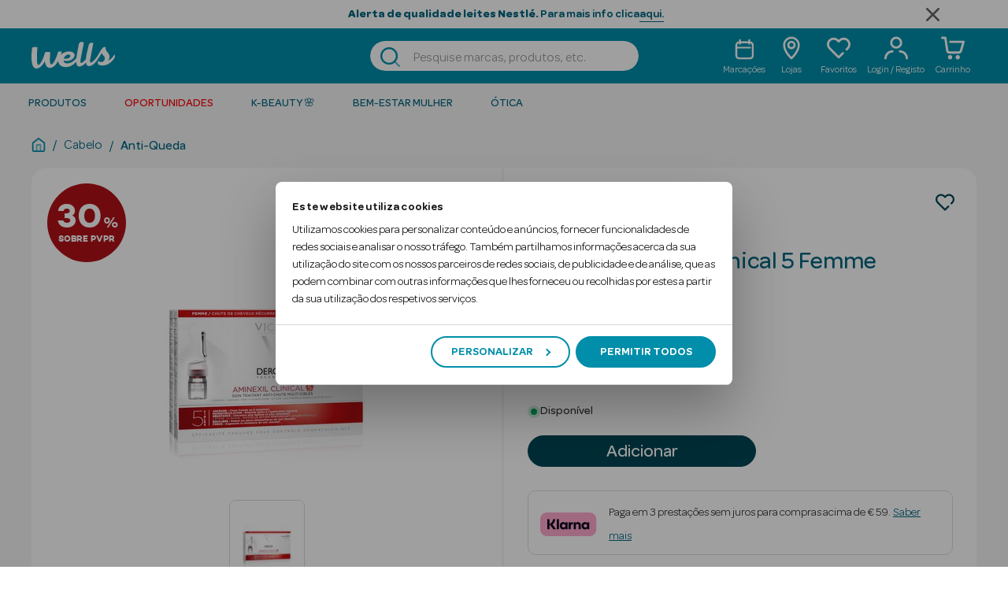

--- FILE ---
content_type: text/css
request_url: https://wells.pt/on/demandware.static/Sites-Wells-Site/-/pt_PT/v1768975368143/css/layout/product/detail.css
body_size: 7426
content:
.w-dropdown-double .w-dropdown-btn,.w-dropdown-simple .w-dropdown-btn{position:relative;display:flex;align-items:center;width:100%;padding:10px;text-align:left;background-color:#fff;border:1px solid #008eaa;overflow-anchor:none;border-radius:10px;height:50px;transition:color .15s ease-in-out,background-color .15s ease-in-out,border-color .15s ease-in-out,box-shadow .15s ease-in-out,border-radius .15s ease}.w-dropdown-double .w-dropdown-btn .w-label,.w-dropdown-simple .w-dropdown-btn .w-label{font-weight:400;color:#006680;-webkit-text-fill-color:#006680;font-size:1.25rem;top:auto}.w-dropdown-double .w-dropdown-btn[aria-expanded=true] .w-label,.w-dropdown-simple .w-dropdown-btn[aria-expanded=true] .w-label{font-size:.875rem;top:-10px}.w-dropdown-double .w-dropdown-btn:not(.collapsed),.w-dropdown-simple .w-dropdown-btn:not(.collapsed){background-color:#fff;box-shadow:inset 0 -1px 0 rgba(0,0,0,.125)}.w-dropdown-double .w-dropdown-btn:not(.collapsed):after,.w-dropdown-simple .w-dropdown-btn:not(.collapsed):after{transform:rotate(-180deg)}.w-dropdown-double .w-dropdown-btn:not(.collapsed):after,.w-dropdown-double .w-dropdown-btn:not(.w-dropdown-btn-disabled):after,.w-dropdown-simple .w-dropdown-btn:not(.collapsed):after,.w-dropdown-simple .w-dropdown-btn:not(.w-dropdown-btn-disabled):after{background-image:url("data:image/svg+xml;charset=utf-8,%3Csvg xmlns='http://www.w3.org/2000/svg' class='svg-inline icon-arrow-down' viewBox='0 0 10 10'%3E%3Cpath d='M.013 2.836a.643.643 0 01.19-.46.654.654 0 01.923 0l3.887 3.87 3.888-3.87a.653.653 0 01.921 0 .648.648 0 010 .92L5.474 7.623a.65.65 0 01-.922 0L.204 3.295a.644.644 0 01-.191-.46' fill='%23008eaa'/%3E%3C/svg%3E")}.w-dropdown-double .w-dropdown-btn:not(.w-dropdown-btn-disabled):after,.w-dropdown-simple .w-dropdown-btn:not(.w-dropdown-btn-disabled):after{flex-shrink:0;width:1.25rem;height:1.25rem;margin-left:auto;content:"";background-repeat:no-repeat;background-size:1.25rem;transition:transform .2s ease-in-out}.w-dropdown-double .w-dropdown-btn[disabled],.w-dropdown-simple .w-dropdown-btn[disabled]{background-color:#c6e9f0}.w-dropdown-double .w-dropdown-double-item,.w-dropdown-simple .w-dropdown-double-item{position:relative}.w-dropdown-double .w-collapse-drop,.w-dropdown-simple .w-collapse-drop{border-radius:5px;box-shadow:0 2px 4px 0 rgba(50,51,53,.3);border:1px solid #c6e9f0;overflow-y:auto;max-height:220px;height:220px;overflow-x:hidden;background:#fff;position:absolute;z-index:1;width:100%}.w-dropdown-double .w-collapse-drop::-webkit-scrollbar,.w-dropdown-simple .w-collapse-drop::-webkit-scrollbar{width:5px}.w-dropdown-double .w-collapse-drop::-webkit-scrollbar-track,.w-dropdown-simple .w-collapse-drop::-webkit-scrollbar-track{box-shadow:inset 0 0 2px #63666a;border-radius:10px}.w-dropdown-double .w-collapse-drop::-webkit-scrollbar-thumb,.w-dropdown-simple .w-collapse-drop::-webkit-scrollbar-thumb{background:#008eaa;border-radius:10px}.w-dropdown-double .w-collapse-drop::-webkit-scrollbar-thumb:hover,.w-dropdown-simple .w-collapse-drop::-webkit-scrollbar-thumb:hover{background:#008eaa}.w-dropdown-double .w-collapse-drop .w-drop-body,.w-dropdown-simple .w-collapse-drop .w-drop-body{border-bottom:1px solid #c6e9f0;position:relative}.w-dropdown-double .w-collapse-drop .w-btn-dropdown,.w-dropdown-simple .w-collapse-drop .w-btn-dropdown{width:100%;height:40px;box-shadow:none;border:none;background-color:#fff;color:#006680;-webkit-text-fill-color:#006680;font-size:16px;line-height:25px;border-radius:0}.w-dropdown-double .w-collapse-drop .w-btn-dropdown.focus,.w-dropdown-double .w-collapse-drop .w-btn-dropdown:hover,.w-dropdown-simple .w-collapse-drop .w-btn-dropdown.focus,.w-dropdown-simple .w-collapse-drop .w-btn-dropdown:hover{background-color:rgba(198,233,240,.5)}@media(hover:none){.w-dropdown-double .w-collapse-drop .w-btn-dropdown:hover,.w-dropdown-simple .w-collapse-drop .w-btn-dropdown:hover{background-color:#fff}}.w-dropdown-double .w-collapse-drop .w-btn-dropdown.selected-option,.w-dropdown-simple .w-collapse-drop .w-btn-dropdown.selected-option{background-color:rgba(198,233,240,.5)}.w-dropdown-double .w-collapse-drop.collapsing,.w-dropdown-simple .w-collapse-drop.collapsing{transition:none!important}.w-dropdown-double .w-collapse-drop .w-border-line,.w-dropdown-simple .w-collapse-drop .w-border-line{border-right:1px solid #c6e9f0}.w-dropdown-double .w-prescription-dropdown,.w-dropdown-simple .w-prescription-dropdown{display:flex;justify-content:center}.w-dropdown-double .w-dropdown-input,.w-dropdown-simple .w-dropdown-input{border:none;height:100%;-webkit-box-sizing:content-box;-webkit-text-fill-color:#006680;-webkit-opacity:1}.w-dropdown-double .w-dropdown-input:focus,.w-dropdown-simple .w-dropdown-input:focus{box-shadow:none}.w-dropdown-double .w-dropdown-input-disabled,.w-dropdown-simple .w-dropdown-input-disabled{pointer-events:none}.w-dropdown-double .w-input[disabled],.w-dropdown-simple .w-input[disabled]{background-color:transparent}.pull-left-xs{float:left}.pull-right-xs{float:right}@media(min-width:768px)and (max-width:1279.98px){.pull-left-sm{float:left}.pull-right-sm{float:right}}@media(min-width:1280px)and (max-width:1919.98px){.pull-left-md{float:left}.pull-right-md{float:right}}@media(min-width:1920px){.pull-left-lg{float:left}.pull-right-lg{float:right}}.hidden-xs-down{display:none!important}@media(max-width:767.98px){.hidden-sm-down{display:none!important}}@media(max-width:1279.98px){.hidden-md-down{display:none!important}}@media(max-width:1919.98px){.hidden-lg-down{display:none!important}}.row.equal-height>[class^=col]{display:flex}.w-product-quickview.w-product-detail .w-klarna-placement{margin-right:20px;margin-top:20px}@media(min-width:768px){.w-product-quickview.w-product-detail .w-klarna-placement{margin-right:unset;margin-top:unset;margin-left:10px}}.w-product-detail-column .w-klarna-placement{margin-right:unset;margin-top:25px}@media(min-width:1280px){.w-product-detail-column .w-klarna-placement{margin-right:unset;margin-top:30px}}.w-product-detail-column .w-klarna-placement klarna-placement::part(osm-container){border-radius:10px;border:1px solid #dadbdc;max-width:100%;height:auto}@media(min-width:1280px){.w-product-detail-column .w-klarna-placement klarna-placement::part(osm-container){max-width:55%}}.w-product-detail-column .w-klarna-placement klarna-placement::part(osm-message){font-family:Omnes,sans-serif}.w-product-detail-column .w-klarna-placement klarna-placement::part(osm-cta){font-family:Omnes,sans-serif;color:#006680}.w-product-detail-column .w-klarna-placement .w-klarna-custom-placement-content{border-radius:10px;border:1px solid #dadbdc;flex-direction:row;justify-content:flex-start;align-items:center;display:flex;max-width:-moz-fit-content;max-width:fit-content;padding-right:5px;height:auto}.w-product-detail-column .w-klarna-placement .w-klarna-custom-placement-content .w-klarna-custom-placement-logo{padding:15px}.w-product-detail-column .w-klarna-placement .w-klarna-custom-placement-content .w-klarna-custom-placement-text{padding-right:10px;padding-top:10px;padding-bottom:10px}.w-product-detail-column .w-klarna-placement .w-klarna-custom-placement-content .w-klarna-custom-placement-text .w-klarna-label{color:#323335}.w-product-detail-column .w-klarna-placement .w-klarna-custom-placement-content .w-klarna-custom-placement-text .w-klarna-link{text-decoration:underline;cursor:pointer;color:#006680}.social-container{padding-top:.9375em;text-align:center}.social-container .social-icons{text-decoration:none;font-size:1.875em;list-style-type:none;padding:0;color:#444}@media(max-width:1279.98px){.social-container .social-icons{font-size:1.5625em}}.social-container .social-icons a,.social-container .social-icons i{color:#444;padding-right:.2em}label.availability{padding-right:.3125em}@media(min-width:768px){.product-number-rating{border-bottom:1px solid #ccc}}@media(min-width:1280px){.product-number-rating{border-top:1px solid #ccc}}@media(min-width:768px){.product-number-rating .ratings{margin-top:.625em}}@media(max-width:767.98px){.product-number-rating .ratings{background-color:#fff;margin-top:-1.875em;margin-right:-.9375em;padding:.1875em}}.product-number{color:#ccc;font-size:.875em;padding-bottom:.938em;padding-top:.938em}.promotions{font-weight:400;text-align:center;height:85%}.promotions div.collapsible-xl button.callout{font-size:1.25em;padding-bottom:1.25rem;padding-top:1.25rem;color:#c00}@media(min-width:768px){.promotions div.collapsible-xl button.callout{font-size:1.375em}}.promotions div.collapsible-xl button.callout:after{color:#000}.w-promotions-wells{margin-top:35px;background-color:#f4f4f4}@media(max-width:767.98px){.w-promotions-wells{padding:0 15px}}@media(min-width:768px){.w-promotions-wells{margin-top:0;padding:0;background-color:transparent}}.w-promotions-wells-coupon{position:relative;display:flex;margin-top:35px;background-color:#fff1f1;padding:15px;border-radius:8px;font-size:14px;line-height:21px}@media(min-width:768px){.w-promotions-wells-coupon{margin-top:0;padding:16px}}.w-promotions-wells-coupon .js-w-coupon-code{display:inline-block;cursor:pointer;color:#e63535;font-weight:500;position:relative}.w-promotions-wells-coupon .js-w-coupon-code:hover{text-decoration:underline}.w-promotions-wells-coupon .js-w-coupon-code-popover-wrapper{position:absolute;top:0;left:0;transform:translateY(-120%);color:#fff;background-color:#00adc4;padding:5px;border-radius:8px;width:-moz-max-content;width:max-content;z-index:1}.w-promotions-wells-coupon .js-w-coupon-code-popover{position:relative}.w-promotions-wells-coupon .w-top-caret{position:absolute;height:20px;width:20px;background-color:#fff1f1;z-index:0;top:-3px;transform:rotate(45deg) translateX(-50%);left:50%}@media(min-width:768px){.w-promotions-wells-coupon .w-top-caret{top:-5px;transform:rotate(45deg);left:20px}}.w-promotions-wells-coupon .w-bottom-caret{position:absolute;left:50%;height:15px;width:15px;background-color:#00adc4;transform:rotate(45deg) translateY(50%) translateX(-50%);bottom:0}.w-promotions-wells-coupon .w-badge-wrapper{width:68px;min-height:80px}@media(min-width:768px){.w-promotions-wells-coupon .w-badge-wrapper{width:58px;min-height:auto}}.w-promotions-wells-coupon .w-badge-wrapper .w-circle-badge{position:static;height:60px;width:60px;margin:auto}@media(min-width:768px){.w-promotions-wells-coupon .w-badge-wrapper .w-circle-badge{margin:0;width:48px;height:48px}}.w-promotions-wells-coupon .w-badge-wrapper .w-circle-badge .w-badge-price{background-color:transparent;position:static;transform:none;text-align:center;display:block;border-radius:100%;width:100%;height:100%}.w-promotions-wells-coupon .w-badge-wrapper .w-circle-badge .w-badge-price .w-discount{top:13px;font-size:1.375rem}@media(min-width:768px){.w-promotions-wells-coupon .w-badge-wrapper .w-circle-badge .w-badge-price .w-discount{top:8px}}.w-promotions-wells-coupon .w-badge-wrapper .w-circle-badge .w-badge-price .w-unit{top:13px;font-size:.625rem}@media(min-width:768px){.w-promotions-wells-coupon .w-badge-wrapper .w-circle-badge .w-badge-price .w-unit{top:8px}}.w-promotions-wells-coupon .w-content-wrapper{padding-left:8px}.w-promo-img{max-width:100%;margin:auto;display:block}.w-icon-gift{width:55px;margin-left:-5px}.product-options{margin-top:20px}.w-lenses-title{font-size:1rem;margin-bottom:20px}.w-lens-option-wrapper{display:flex;flex-direction:column}@media(min-width:1280px){.w-lens-option-wrapper{flex-direction:row;width:100%}}@media(min-width:1280px){.w-left-lens-wrapper{margin-right:20px}}.w-lens-options{width:100%;margin-bottom:30px}@media(min-width:1280px){.w-lens-options{margin-bottom:0}}.w-lens-options .w-cart-and-ipay{margin-top:0}@media(min-width:768px){.w-lens-options .add-to-cart.w-btn{width:100%;max-width:100%}}.size-chart .size-chart-collapsible{max-height:0;overflow:hidden;transition:max-height .5s;transition-timing-function:cubic-bezier(0,1,0,1)}.size-chart .size-chart-collapsible.active{max-height:100%;transition-timing-function:ease-in-out}.product-grid{padding-top:.938em}.product-grid .col-6{padding-left:5px;padding-right:5px}.w-product-name{margin-bottom:0;color:#006680;padding-top:8px;padding-right:30px}@media(min-width:768px){.w-product-name{font-size:1.25rem;font-weight:500}}@media(min-width:1280px){.w-product-name{font-size:1.875rem}}.w-product-name .w-product-brand-clickable{width:-moz-fit-content;width:fit-content;display:flex;margin-bottom:5px}@media(min-width:768px){.w-product-name .w-product-brand-clickable{display:unset}}.w-tag-name{display:flex;align-items:center;height:100%;padding:2px 5px;border-radius:2px;color:var(--color);background-color:var(--bg-color)}@media(min-width:1280px){.w-tag-name{padding:5px}}.w-tag-info{height:24px;margin:5px 0 8px;display:flex}@media(min-width:1280px){.w-tag-info{height:30px}}.w-tag-info-non-mobile{height:25px;display:none;margin-top:20px}@media(min-width:768px){.w-tag-info-non-mobile{display:flex}}@media(min-width:1280px){.w-tag-info-non-mobile{height:30px}}.w-tag-info-mobile{height:25px;margin-top:20px;display:flex}@media(min-width:768px){.w-tag-info-mobile{display:none}}@media(min-width:1280px){.w-product-top-section .w-mainPdp-wrapper{margin-bottom:20px}}.w-product-top-section .w-iva-wrapper .w-iva-message{color:#63666a}@media(max-width:767.98px){.w-product-top-section .w-iva-wrapper .w-iva-message{display:flex;justify-content:center}}.w-product-top-section .w-price-wrapper{height:auto;margin-top:15px}@media(min-width:768px){.w-product-top-section .w-price-wrapper{justify-content:normal;margin-top:10px}}.w-product-top-section .link{pointer-events:none}.w-product-top-section .w-price-currency-sign,.w-product-top-section .w-price-dec{font-size:1.125rem;line-height:32px}@media(min-width:768px){.w-product-top-section .w-price-currency-sign,.w-product-top-section .w-price-dec{font-size:1.4375rem}}@media(min-width:1280px){.w-product-top-section .w-price-currency-sign,.w-product-top-section .w-price-dec{font-size:1.75rem;line-height:unset}}.w-product-top-section .w-price-dec{vertical-align:text-bottom;margin-left:-4px;margin-right:-4px}.w-product-top-section .w-price-int{font-size:1.75rem;margin-left:-3px}.w-product-top-section .w-price-int:after{content:","}@media(min-width:768px){.w-product-top-section .w-price-int{font-size:1.875rem}}@media(min-width:1280px){.w-product-top-section .w-price-int{font-size:2.5rem}}.w-product-top-section .w-price-list{position:relative;font-weight:500;color:#63666a}.w-product-top-section .w-price-list .w-price-currency-sign,.w-product-top-section .w-price-list .w-price-dec{font-size:.75rem;line-height:22px}@media(min-width:768px){.w-product-top-section .w-price-list .w-price-currency-sign,.w-product-top-section .w-price-list .w-price-dec{font-size:.875rem;line-height:24px}}@media(min-width:1280px){.w-product-top-section .w-price-list .w-price-currency-sign,.w-product-top-section .w-price-list .w-price-dec{font-size:1rem;line-height:26px}}.w-product-top-section .w-price-list .w-price-int{font-size:1rem}@media(min-width:768px){.w-product-top-section .w-price-list .w-price-int{font-size:1.125rem}}@media(min-width:1280px){.w-product-top-section .w-price-list .w-price-int{font-size:1.375rem}}.w-product-top-section .w-price-list.w-line-through:after{content:"";position:absolute;border-top:1px solid;width:100%;top:60%;left:4px}@media(min-width:1280px){.w-product-top-section .w-price-list.w-line-through:after{top:55%}}.w-product-top-section .w-price-from{font-size:1rem;font-weight:500;margin-right:2px;vertical-align:text-top}@media(min-width:768px){.w-product-top-section .w-price-from{display:block;margin-bottom:-12px;text-align:left}}@media(min-width:1280px){.w-product-top-section .w-price-from{margin-bottom:-15px}}@media(min-width:768px){.w-product-top-section{background-color:#fff;border-radius:20px}}.w-description-and-detail{color:#006680;padding:25px 14px 0}.w-description-and-detail .w-pdp-description-tabs.w-pdp-description-tech-tabs{padding-top:40px}.w-description-and-detail.w-second-son{padding:0 14px 25px}@media(min-width:768px){.w-description-and-detail.w-second-son{padding-top:0}}@media(min-width:1280px){.w-description-and-detail.w-second-son{padding-left:44px}}@media(min-width:1920px){.w-description-and-detail.w-second-son{padding-right:415px}}.w-description-and-detail-legal-mentions{color:#006680;padding:25px 14px 0}@media(min-width:1280px){.w-description-and-detail-legal-mentions{padding:30px 415px 0 45px}}.w-description-and-detail-legal-mentions .w-legal-mentions{margin:0 0 8px}@media(min-width:768px){.w-description-and-detail-legal-mentions .w-legal-mentions{margin-bottom:10px}}.w-description-and-detail-legal-mentions .w-legal-mentions span{padding:0}@media(min-width:768px){.w-menu-tab{display:block;padding-bottom:40px}}.w-menu-tab .w-product-description-tab-menu{display:none}@media(min-width:768px){.w-menu-tab .w-product-description-tab-menu{display:block;background-color:#fff;border-radius:20px;margin-top:30px}}.w-menu-tab .w-product-description-tab-menu .w-product-description-tabs{display:flex;flex-wrap:wrap;border-bottom:2px solid #c6e9f0}.w-menu-tab .w-product-description-tab-menu .w-product-description-tabs .w-product-tab{background-color:inherit;border:none;color:#008eaa;font-weight:500;padding:20px 15px 10px 20px}@media(min-width:1280px){.w-menu-tab .w-product-description-tab-menu .w-product-description-tabs .w-product-tab{padding:25px 20px 10px 25px}}.w-menu-tab .w-product-description-tab-menu .w-product-description-tabs .active{border-bottom:2px solid #004755;color:#004755;font-weight:600}.w-menu-tab .w-product-description-tab-menu .w-tab-content{padding:30px;text-align:left}@media(min-width:1280px){.w-menu-tab .w-product-description-tab-menu .w-tab-content{padding:30px 45px}}.w-menu-tab .w-product-description-tab-menu .w-tab-content .w-product-content{display:none}.w-menu-tab .w-product-description-tab-menu .w-tab-content .w-product-content .w-read-more,.w-menu-tab .w-product-description-tab-menu .w-tab-content .w-product-content .w-see-less{font-weight:600;text-decoration:underline}.w-menu-tab .w-product-description-tab-menu .w-tab-content .w-product-content .w-read-more:hover,.w-menu-tab .w-product-description-tab-menu .w-tab-content .w-product-content .w-see-less:hover{-webkit-text-decoration-color:#dce666;text-decoration-color:#dce666}.w-menu-tab .w-product-description-tab-menu .w-tab-content .w-product-content .w-table{margin-bottom:1em}.w-menu-tab .w-product-description-tab-menu .w-tab-content .active{display:block}.w-accordion-description{--bs-accordion-border-color:none}@media(min-width:768px){.w-accordion-description{display:none}}.w-accordion-description .w-accordion-mobile{background-color:#fff;border-bottom:3px solid #008eaa;box-shadow:none;color:#008eaa;padding:20px 0 0}.w-accordion-description .w-accordion-mobile .w-svg{right:0!important}.w-accordion-description .w-accordion-mobile[aria-expanded=true]{color:#006680!important;border-bottom:3px solid #006680}.w-accordion-description .w-accordion-mobile[aria-expanded=true] .svg-inline path{fill:#006680}.w-accordion-description .w-accordion-content{padding:10px 5px 0}.w-accordion-description .w-accordion-content .w-read-more,.w-accordion-description .w-accordion-content .w-see-less{font-weight:600;text-decoration:underline}.w-accordion-description .w-accordion-content .w-table{margin-bottom:1em}.w-description{font-size:1rem;font-weight:500;margin:0}@media(min-width:1280px){.w-description{font-size:1.25rem}}.w-description span{padding:0}.w-pdp-description-tabs{padding-top:31px;padding-bottom:40px;margin:0}@media(min-width:768px){.w-pdp-description-tabs{display:none;margin:0 -30px}}@media(min-width:1280px){.w-pdp-description-tabs{margin:0 -40px;padding:50px 100px}}.w-pdp-description-tabs.w-pdp-description-tech-tabs{padding-top:0;padding-bottom:0}.w-pdp-description-tab{padding-bottom:40px}@media(min-width:1280px){.w-pdp-description-tab{padding-bottom:37px}}.w-pdp-description-tab .w-tab-header{padding-bottom:0}.w-pdp-description-tab .w-tab-header .svg-wrapper{position:absolute;left:0;pointer-events:none}.w-pdp-description-tab .w-tab-header .btn{padding:0 0 0 30px}.w-pdp-description-tab .w-tab-header .btn:not(.collapsed)+.svg-icon-plus{display:none}@media(min-width:768px){.w-pdp-description-tab .w-tab-header .btn{padding-left:36px}}@media(min-width:1280px){.w-pdp-description-tab .w-tab-header .btn{padding-left:40px}}@media(min-width:1280px){.w-pdp-description-tab .w-tab-header .w-tab-header-text{font-size:1.875rem}}.w-pdp-description-tab .w-tab-body{padding:9px 30px 0}.w-pdp-description-tab .w-tab-body img{display:block;max-width:100%;margin:0 auto}@media(min-width:768px){.w-pdp-description-tab .w-tab-body{padding:21px 19px 0 36px}}@media(min-width:1280px){.w-pdp-description-tab .w-tab-body{padding-top:14px;padding-left:40px}}.w-pdp-description-tab.w-pdp-tech-tab{padding-bottom:40px}@media(min-width:1280px){.w-pdp-description-tab.w-pdp-tech-tab{padding-bottom:37px}}.w-primary-images{display:flex;flex-direction:column;justify-content:center;align-items:center;position:relative}@media(min-width:768px){.w-primary-images{justify-content:flex-start}}@media(max-width:767.98px){.w-primary-images .w-dots{display:flex}}@media(min-width:768px){.w-primary-images{border-right:3px solid #f4f4f4;padding:20px 0}}.w-primary-images .w-main-img-container:hover{cursor:url(../../../images/icon-zoom.svg),auto}.w-primary-images .w-main-img-container.w-with-video:hover{cursor:pointer}.w-badge-img{position:absolute;width:60px;height:60px;max-width:60px;top:0;left:17px;z-index:5}@media(min-width:768px){.w-badge-img{top:15px;left:15px}}@media(min-width:1280px){.w-badge-img{width:100px;height:100px;max-width:100px;top:20px;left:20px}}.w-badge-ivazero-img{position:absolute;width:40px;top:0;right:25px;z-index:5}@media(min-width:768px){.w-badge-ivazero-img{top:15px;right:15px}}@media(min-width:1280px){.w-badge-ivazero-img{width:60px;top:20px;right:20px}}.w-main-img-container{display:none;position:relative}@media(min-width:768px){.w-main-img-container{display:flex;justify-content:center;align-items:center;margin-bottom:15px;height:313px}}@media(min-width:1280px){.w-main-img-container{height:387px}}.w-main-img-container img{width:100%;max-height:100%}@media(min-width:768px){.w-main-img-container img{max-width:324px}}@media(min-width:1280px){.w-main-img-container img{max-width:496px;width:100%}}.w-main-img-container .w-main-img-youtube-icon{position:absolute}@media(min-width:768px){.w-main-img-container .svg-icon-product-placeholder-xl{display:none}}#w-pdp-zoom-images-modal .swiper-container{height:100%;max-height:100vh}@media(min-width:1280px){#w-pdp-zoom-images-modal .swiper-container{width:100%}}#w-pdp-zoom-images-modal .close{padding-top:20px}@media(min-width:1280px){#w-pdp-zoom-images-modal .close{padding-top:40px}}#w-pdp-zoom-images-modal .w-modal-header{position:absolute;width:100%;z-index:2;padding-right:20px}@media(min-width:1280px){#w-pdp-zoom-images-modal .w-modal-header{padding-right:40px}}#w-pdp-zoom-images-modal .modal-dialog{height:100%;max-width:100%}#w-pdp-zoom-images-modal .modal-content{border-radius:unset;height:100%}#w-pdp-zoom-images-modal .modal-body{display:flex;align-items:center;flex:1 1 auto;padding:0}#w-pdp-zoom-images-modal .w-pdp-zoom-carousel{visibility:hidden}#w-pdp-zoom-images-modal .w-pdp-zoom-carousel.w-carousel-inited,#w-pdp-zoom-images-modal .w-pdp-zoom-carousel.w-single-image{visibility:visible}#w-pdp-zoom-images-modal .w-pdp-zoom-carousel .w-youtube-player{width:100%;aspect-ratio:16/9;padding:20px 38px}@media(min-width:1280px){#w-pdp-zoom-images-modal .w-pdp-zoom-carousel .w-youtube-player{padding:128px}}@media(min-width:1920px){#w-pdp-zoom-images-modal .w-pdp-zoom-carousel .w-youtube-player{padding:5%}}#w-pdp-zoom-images-modal .w-pdp-zoom-default-image{display:flex;justify-content:center;align-items:center;height:100%;width:100%}@media(max-width:767.98px){#w-pdp-zoom-images-modal .w-pdp-zoom-images-container{margin:20% auto 0;padding:0 14px}#w-pdp-zoom-images-modal .w-carousel-item .img-fluid{min-height:100%;min-width:80vw;max-height:80vh;height:100%;width:100%}#w-pdp-zoom-images-modal .svg-icon-product-placeholder-xl{margin:0 auto}}.w-pdp-zoom-carousel-arrows .w-swiper-button-next,.w-pdp-zoom-carousel-arrows .w-swiper-button-prev{height:16px;width:9px;color:#008eaa;margin:0;transform:translateY(-50%)}.w-pdp-zoom-carousel-arrows .w-swiper-button-next:after,.w-pdp-zoom-carousel-arrows .w-swiper-button-prev:after{font-size:1rem;font-weight:700}@media(min-width:1280px){.w-pdp-zoom-carousel-arrows .w-swiper-button-next:after,.w-pdp-zoom-carousel-arrows .w-swiper-button-prev:after{font-size:1.875rem}}@media(min-width:768px){.w-pdp-zoom-carousel-arrows .w-swiper-button-next,.w-pdp-zoom-carousel-arrows .w-swiper-button-prev{height:33px;width:18px}}.w-pdp-zoom-carousel-arrows .swiper-button-disabled{opacity:1%}.w-pdp-zoom-carousel-arrows .w-swiper-button-next{right:16px}@media(min-width:1280px){.w-pdp-zoom-carousel-arrows .w-swiper-button-next{right:54px}}.w-pdp-zoom-carousel-arrows .w-swiper-button-prev{left:16px}@media(min-width:1280px){.w-pdp-zoom-carousel-arrows .w-swiper-button-prev{left:54px}}.w-product-availability-container-mobile{display:none}@media(min-width:768px){.w-product-detail-column{padding:0 30px 30px}}@media(min-width:1280px){.w-product-detail-column{padding:10px 30px 30px}}.w-product-detail-column .w-in-cart{font-size:.875rem}@media(max-width:767.98px){.w-product-detail-column .w-spacing-attributes{display:flex;flex-wrap:wrap;margin-right:-15px;margin-left:-15px}}.w-product-detail-column .w-product-availability-wrapper{gap:8px}.w-product-detail-column .w-product-availability-wrapper .w-product-availability-indicator{width:16px;height:16px;border-radius:50%}.w-product-detail-column .w-product-availability-wrapper .w-product-availability-indicator.w-available{background-color:rgba(5,166,96,.2)}.w-product-detail-column .w-product-availability-wrapper .w-product-availability-indicator.w-available .w-product-availability-indicator-inner{background-color:#05a660}.w-product-detail-column .w-product-availability-wrapper .w-product-availability-indicator.w-last-units{background-color:rgba(230,53,53,.2)}.w-product-detail-column .w-product-availability-wrapper .w-product-availability-indicator.w-last-units .w-product-availability-indicator-inner{background-color:#e63535}.w-product-detail-column .w-product-availability-wrapper .w-product-availability-indicator.w-not-available{background-color:rgba(161,163,166,.2)}.w-product-detail-column .w-product-availability-wrapper .w-product-availability-indicator.w-not-available .w-product-availability-indicator-inner{background-color:#a1a3a6}.w-product-detail-column .w-product-availability-wrapper .w-product-availability-indicator .w-product-availability-indicator-inner{border-radius:50%}.w-product-detail-column .w-product-availability-wrapper .w-product-availability-text{line-height:1.3125rem}.w-product-detail-column .w-reasurement-and-offers-elements-wrapper{padding-top:24px;gap:24px}@media(min-width:1280px){.w-product-detail-column .w-reasurement-and-offers-elements-wrapper{gap:16px;padding-top:32px}}.w-product-detail-column .w-information-offers-elements-wrapper{padding:12px 16px;border-radius:8px;background-color:#f5f9f9;gap:12px}@media(min-width:1280px){.w-product-detail-column .w-information-offers-elements-wrapper{gap:8px}}.w-product-detail-column .w-information-offers-elements-wrapper .w-information-offers-elements-title-wrapper{gap:8px}.w-product-detail-column .w-information-offers-elements-card{border-radius:8px;border:1px solid #dadbdc}.w-product-detail-column .w-information-offers-elements-card.w-hide .w-information-offers-elements-card-body-description,.w-product-detail-column .w-information-offers-elements-card.w-hide .w-information-offers-elements-card-body-title{display:-webkit-box;overflow:hidden;text-overflow:ellipsis;-webkit-line-clamp:1;-webkit-box-orient:vertical}.w-product-detail-column .w-information-offers-elements-card.w-hide .w-information-offers-elements-card-body-button{display:none}@media(min-width:1280px){.w-product-detail-column .w-information-offers-elements-card.w-only-image .w-information-offers-elements-card-body{padding:0}}.w-product-detail-column .w-information-offers-elements-card.w-only-image .w-information-offers-elements-card-body-image{width:100%;border-radius:8px;height:110px}@media(min-width:1280px){.w-product-detail-column .w-information-offers-elements-card.w-only-image .w-information-offers-elements-card-body-image{height:150px}}.w-product-detail-column .w-information-offers-elements-title-button{width:24px;height:24px;background:transparent;border:0}.w-product-detail-column .w-information-offers-elements-title-button path{fill:#004755}.w-product-detail-column .w-information-offers-elements-title-button .w-information-offers-elements-title-button-icon.w-rotate{transform:rotate(180deg)}.w-product-detail-column .w-information-offers-elements-card-body{padding:0}@media(min-width:1280px){.w-product-detail-column .w-information-offers-elements-card-body{gap:16px;padding:16px}}.w-product-detail-column .w-information-offers-elements-card-body .w-information-offers-elements-card-body-image{width:100%;height:80px;-o-object-fit:cover;object-fit:cover;border-radius:8px 8px 0 0}@media(min-width:1280px){.w-product-detail-column .w-information-offers-elements-card-body .w-information-offers-elements-card-body-image{width:128px;border-radius:8px;height:100%}}.w-product-detail-column .w-information-offers-elements-card-body .w-information-offers-elements-card-body-button{border-color:#004755;color:#004755;width:100%;height:28px;font-size:1.125rem;line-height:1.6875rem}@media(min-width:1280px){.w-product-detail-column .w-information-offers-elements-card-body .w-information-offers-elements-card-body-button{width:217px}}.w-product-detail-column .w-information-offers-elements-card-body .w-information-offers-elements-card-body-title{font-size:1.25rem;line-height:1.875rem}.w-product-detail-column .w-information-offers-elements-card-body .w-information-offers-elements-card-body-description{font-size:.75rem;line-height:1.125rem}@media(min-width:1280px){.w-product-detail-column .w-information-offers-elements-card-body .w-information-offers-elements-card-body-description{font-size:.875rem;line-height:1.3125rem}}.w-product-detail-column .w-reasurement-elements-wrapper{gap:8px}.w-product-detail-column .w-reasurement-elements-wrapper .w-reasurement-elements-card{padding:12px 16px;border-radius:8px;border:1px solid #dadbdc}@media(min-width:1280px){.w-product-detail-column .w-reasurement-elements-wrapper .w-reasurement-elements-card.w-reasurement-elements-card-shipping{max-width:45.6%}}@media(min-width:1280px){.w-product-detail-column .w-reasurement-elements-wrapper .w-reasurement-elements-card.w-reasurement-elements-card-pick-up-store{max-width:100%}}.w-product-detail-column .w-reasurement-elements-wrapper .w-reasurement-elements-card .w-reasurement-elements-card-header{gap:8px;border-bottom:1px solid #dadbdc}.w-product-detail-column .w-reasurement-elements-wrapper .w-reasurement-elements-card .w-reasurement-elements-card-header .w-reasurement-elements-card-title{line-height:1.3125rem;white-space:nowrap}.w-product-detail-column .w-reasurement-elements-wrapper .w-reasurement-elements-card .w-reasurement-elements-card-body{padding-left:28px}.w-product-detail-column .w-reasurement-elements-modal-close-button{max-width:17px}@media(min-width:1280px){.w-product-detail-column .w-reasurement-elements-modal-dialog{max-width:664px}}.w-recommendations{margin:0 -16px}@media(min-width:768px){.w-recommendations{margin:0 -30px}}.w-recommendations .w-recomm-carousel-title{padding:25px 16px 0}@media(min-width:768px){.w-recommendations .w-recomm-carousel-title{padding:30px 30px 0}}@media(min-width:1280px){.w-recommendations .w-recomm-carousel-title{padding:30px 0 0 58px}}.w-recommendations.w-einstein-content-slot-recommendation .w-carousel-wrapper{display:flex;padding:20px 0 25px}@media(min-width:768px){.w-recommendations.w-einstein-content-slot-recommendation .w-carousel-wrapper{padding-bottom:30px}}@media(min-width:1280px){.w-recommendations.w-einstein-content-slot-recommendation .w-carousel-wrapper{padding-bottom:40px}}@media(max-width:767.98px){.w-recommendations .w-recomm-carousel[data-tiles-number="1"],.w-recommendations .w-recomm-carousel[data-tiles-number="2"]{width:calc(58.82353vw - 2.5px)}}@media(min-width:768px)and (max-width:1279.98px){.w-recommendations .w-recomm-carousel[data-tiles-number="1"] .w-carousel-item{width:calc(27.77778vw - 6.5px)}.w-recommendations .w-recomm-carousel[data-tiles-number="2"] .w-carousel-item{width:calc(27.77778vw - 2px)}.w-recommendations .w-recomm-carousel[data-tiles-number="3"] .w-carousel-item{width:calc(27.77778vw - .5px)}.w-recommendations .w-recomm-carousel[data-tiles-number="4"]{margin:0 60px}}@media(min-width:1280px){.w-recommendations .w-recomm-carousel[data-tiles-number="1"] .w-carousel-item{width:calc(20vw - 46px)}.w-recommendations .w-recomm-carousel[data-tiles-number="2"] .w-carousel-item{width:calc(20vw - 41px)}.w-recommendations .w-recomm-carousel[data-tiles-number="3"] .w-carousel-item{width:calc(20vw - 39.4px)}.w-recommendations .w-recomm-carousel[data-tiles-number="4"] .w-carousel-item{width:calc(20vw - 38.4px)}.w-recommendations .w-recomm-carousel[data-tiles-number="5"] .w-carousel-item{width:calc(20vw - 38px)}}.w-recommendations .w-product{width:100%;height:100%}.w-recommendations .w-product-tile{background:#fff;height:100%}.w-recommendations .w-dots{bottom:15px}@media(min-width:768px){.w-recommendations .w-dots{bottom:0;display:flex}}@media(min-width:1280px){.w-recommendations .w-dots{bottom:5px}}@media(min-width:768px){.w-recommendations .dot:before{width:7px;height:7px}}@media(min-width:768px){.w-recommendations .dot{width:15px;height:15px}}@media(min-width:768px)and (max-width:1279.98px){.w-recommendations .dot{display:none}.w-recommendations .dot:nth-child(3n+1){display:block}}@media(min-width:1280px){.w-recommendations .dot{display:none}.w-recommendations .dot:nth-child(5n+1){display:block}}.w-recommendations .arrow{display:none;outline:none}@media(min-width:1280px){.w-recommendations .arrow{display:block;height:auto}}.w-recommendations .arrow--left{margin-left:12px;right:20px}.w-recommendations .arrow--right{margin-right:12px}.w-attribute{margin-top:0}.color-attribute{border:none;padding:0;background:none}.attributes{width:100%;overflow-x:hidden;position:relative}@media(min-width:768px){.w-product-detail{background-color:#f4f4f4}}.w-product-detail .w-product-id{color:#323335;margin:25px 25px 25px 0;text-align:end}@media(min-width:768px){.w-product-detail .w-product-id{margin-top:100px}}.w-product-detail .attribute .swatch-circle,.w-product-detail .attributes .swatch-circle{width:40px;height:40px;background:#fff;border-radius:20px;position:relative;border:1px solid #008eaa;box-shadow:inset 0 0 0 1px #008eaa;display:inline-block;margin-right:10px}@media(min-width:768px){.w-product-detail .attribute .swatch-circle,.w-product-detail .attributes .swatch-circle{margin-right:14px}}.w-product-detail .attribute .swatch-circle.selected,.w-product-detail .attributes .swatch-circle.selected{box-shadow:inset 0 0 0 3px #008eaa,inset 0 0 0 7px #fff}.w-product-detail .attribute .swatch-circle.unselectable,.w-product-detail .attributes .swatch-circle.unselectable{cursor:pointer;position:relative;border:1px solid #63666a;box-shadow:inset 0 0 0 1px #63666a}.w-product-detail .attribute .swatch-circle.unselectable .svg-icon-close,.w-product-detail .attributes .swatch-circle.unselectable .svg-icon-close{position:absolute;top:50%;left:50%;transform:translateY(-50%) translateX(-50%)}.w-product-detail .attribute .swatch-circle.unselectable .svg-icon-close path,.w-product-detail .attributes .swatch-circle.unselectable .svg-icon-close path{fill:#fff}.w-product-detail .attribute .swatch-circle.unselectable.selected,.w-product-detail .attributes .swatch-circle.unselectable.selected{box-shadow:inset 0 0 0 3px #63666a,inset 0 0 0 7px #fff}.w-variation-label{display:block;margin-bottom:6px;font-size:1rem}.w-variation-label.size{margin-bottom:0}.w-pdp-quantity-container label,.w-variation-label-name{font-weight:500}.w-color-wrapper{display:block;max-width:100%;padding-bottom:15px;margin-bottom:24px;white-space:nowrap}@media(min-width:768px){.w-color-wrapper{display:flex;flex-wrap:wrap;margin-bottom:5px;white-space:normal}}@media(min-width:1280px){.w-color-wrapper{margin-bottom:10px;white-space:normal}}.w-attr-wrapper{display:flex;flex-wrap:nowrap;white-space:nowrap;max-width:100%;overflow-x:scroll;-webkit-overflow-scrolling:touch;margin-bottom:0;margin-left:-7px;scrollbar-width:none;-ms-overflow-style:none}.w-attr-wrapper::-webkit-scrollbar{width:0!important}@media(min-width:768px){.w-attr-wrapper{display:flex;flex-wrap:wrap;margin-bottom:15px}}.w-variation-tile{font-size:.875rem;border-radius:10px;border:1px solid #008eaa!important;padding:0 10px;margin:5px 7px;display:flex;justify-content:center;align-items:center;height:40px;min-width:65px;font-weight:500}.w-variation-tile,.w-variation-tile:hover{text-decoration:none}.w-variation-tile.disabled{cursor:not-allowed}.w-variation-tile.disabled,.w-variation-tile.disabled-pdp{border:1px solid #63666a;color:#63666a}.w-variation-tile.selected{border-width:4px!important}.w-variation-tile .w-variation-price{font-weight:400}.w-variation-tile.w-has-price{flex-shrink:0}@media(min-width:768px){.w-variation-tile{font-size:1rem}}.w-variation-wrapper{margin-bottom:10px;display:flex;flex-direction:column;align-items:center;justify-content:center}.w-attr-price{font-size:1rem;font-weight:500}.w-options-buttons{display:flex;position:relative;width:90px;min-width:90px;height:50px;margin-right:10px}.w-options-button{background-color:#c6e9f0;color:#004755;font-size:3rem;line-height:1;width:50px;height:100%;position:absolute;left:0;top:0;padding:0;border-radius:10px;border:none}.w-options-button.w-options-button-add{background-color:#004755;box-shadow:0 2px 4px 0 rgba(0,142,170,.3);color:#fff;right:0;left:auto}.w-options-buttons-negative .w-options-button.w-options-button-add{background-color:#c6e9f0;color:#004755;right:0;left:auto;top:0;border:none}.w-options-buttons-negative .w-options-button.w-options-button-remove{background-color:#004755;box-shadow:0 2px 4px 0 rgba(0,142,170,.3);color:#fff;right:auto;left:0;z-index:1}.w-update-error-message{font-size:.75rem;line-height:1.14;color:#e63535}.w-units-in-stock-message{display:none}.w-pdp-lenses-with-variations .w-pdp-lenses-select-msg{display:block}.w-pdp-lenses-with-variations .w-lens-option-wrapper{display:none}.w-pdp-lenses-select-msg{display:none;font-size:1rem;line-height:1.2;margin-bottom:15px}.js-hero-slider .w-carousel-item{padding:0}.w-product-carousel{width:100%}@media(min-width:768px){.w-product-carousel.w-slides-count-2{width:156px}.w-product-carousel.w-slides-count-3{width:267px}}@media(min-width:1280px){.w-product-carousel{width:486px}.w-product-carousel.w-slides-count-2{width:240px}.w-product-carousel.w-slides-count-3{width:350px}}.w-product-carousel .w-carousel-item{display:flex;justify-content:center}@media(min-width:768px){.w-product-carousel .w-carousel-item{border-radius:8px}}.w-product-carousel .w-carousel-item .img-fluid{min-height:168px;width:168px;cursor:pointer;padding:3px}@media(min-width:768px){.w-product-carousel .w-carousel-item .img-fluid{min-height:65px;width:65px;height:65px;-o-object-fit:contain;object-fit:contain;border:1px solid #dadbdc;border-radius:8px;padding:0}}@media(min-width:1280px){.w-product-carousel .w-carousel-item .img-fluid{min-height:96px;width:96px;height:96px;padding:0}}.w-product-carousel .w-carousel-item .w-video-thumbnail{display:flex;align-items:center}@media(min-width:768px){.w-product-carousel .w-carousel-item .w-video-thumbnail{position:relative;display:inline-block;width:auto}}.w-product-carousel .w-carousel-item .w-video-thumbnail-overlay{position:absolute;top:0;left:0;width:100%;height:100%;display:flex;justify-content:center;align-items:center;pointer-events:none}@media(min-width:768px){.w-product-carousel .w-carousel-video-item .img-fluid{-o-object-fit:cover;object-fit:cover}}.w-product-carousel .svg-icon-play-transparent,.w-product-carousel .svg-icon-youtube-player{display:none}.w-carousel-inited .w-product-carousel .svg-icon-youtube-player,.w-carousel-not-inited .w-product-carousel .svg-icon-youtube-player{display:block}@media(min-width:768px){.w-carousel-inited .w-product-carousel .svg-icon-youtube-player,.w-carousel-not-inited .w-product-carousel .svg-icon-youtube-player{display:none}}@media(min-width:768px){.w-carousel-inited .w-product-carousel .w-video-thumbnail-overlay,.w-carousel-not-inited .w-product-carousel .w-video-thumbnail-overlay{position:absolute;top:0;left:0;width:100%;height:100%;border-radius:8px;background-color:rgba(0,71,85,.7);display:flex;justify-content:center;align-items:center;pointer-events:none}.w-carousel-inited .w-product-carousel .w-video-thumbnail-overlay .svg-icon-play-transparent,.w-carousel-not-inited .w-product-carousel .w-video-thumbnail-overlay .svg-icon-play-transparent{display:block}}.w-carousel-inited .w-carousel-item,.w-carousel-not-inited .w-carousel-item{padding:0;margin:0}.experience-component.experience-commerce_layouts-productSlider .w-carousel-item,.experience-einstein-einsteinCarousel .w-carousel-item,.experience-einstein-einsteinCarouselCategory .w-carousel-item,.experience-einstein-einsteinCarouselProduct .w-carousel-item,.w-einstein-content-slot-recommendation .w-carousel-item{display:flex;align-items:center;justify-content:center;padding:7px}@media(min-width:768px){.experience-component.experience-commerce_layouts-productSlider .w-carousel-item,.experience-einstein-einsteinCarousel .w-carousel-item,.experience-einstein-einsteinCarouselCategory .w-carousel-item,.experience-einstein-einsteinCarouselProduct .w-carousel-item,.w-einstein-content-slot-recommendation .w-carousel-item{padding:7px}.experience-component.experience-commerce_layouts-productSlider .w-carousel-item:first-of-type,.experience-component.experience-commerce_layouts-productSlider .w-carousel-item:last-of-type,.experience-einstein-einsteinCarousel .w-carousel-item:first-of-type,.experience-einstein-einsteinCarousel .w-carousel-item:last-of-type,.experience-einstein-einsteinCarouselCategory .w-carousel-item:first-of-type,.experience-einstein-einsteinCarouselCategory .w-carousel-item:last-of-type,.experience-einstein-einsteinCarouselProduct .w-carousel-item:first-of-type,.experience-einstein-einsteinCarouselProduct .w-carousel-item:last-of-type,.w-einstein-content-slot-recommendation .w-carousel-item:first-of-type,.w-einstein-content-slot-recommendation .w-carousel-item:last-of-type{margin-left:0;margin-right:0}}@media(min-width:1280px){.experience-component.experience-commerce_layouts-productSlider .w-carousel-item:first-of-type,.experience-einstein-einsteinCarousel .w-carousel-item:first-of-type,.experience-einstein-einsteinCarouselCategory .w-carousel-item:first-of-type,.experience-einstein-einsteinCarouselProduct .w-carousel-item:first-of-type,.w-einstein-content-slot-recommendation .w-carousel-item:first-of-type{margin-left:0}.experience-component.experience-commerce_layouts-productSlider .w-carousel-item:last-of-type,.experience-einstein-einsteinCarousel .w-carousel-item:last-of-type,.experience-einstein-einsteinCarouselCategory .w-carousel-item:last-of-type,.experience-einstein-einsteinCarouselProduct .w-carousel-item:last-of-type,.w-einstein-content-slot-recommendation .w-carousel-item:last-of-type{margin-right:0}}.experience-component.experience-commerce_layouts-productSlider .w-carousel-item .img-fluid,.experience-einstein-einsteinCarousel .w-carousel-item .img-fluid,.experience-einstein-einsteinCarouselCategory .w-carousel-item .img-fluid,.experience-einstein-einsteinCarouselProduct .w-carousel-item .img-fluid,.w-einstein-content-slot-recommendation .w-carousel-item .img-fluid{max-width:100%;max-height:100%;width:168px;min-height:168px;padding:0;-o-object-fit:contain;object-fit:contain;cursor:pointer}@media(min-width:768px){.experience-component.experience-commerce_layouts-productSlider .w-carousel-item .img-fluid,.experience-einstein-einsteinCarousel .w-carousel-item .img-fluid,.experience-einstein-einsteinCarouselCategory .w-carousel-item .img-fluid,.experience-einstein-einsteinCarouselProduct .w-carousel-item .img-fluid,.w-einstein-content-slot-recommendation .w-carousel-item .img-fluid{width:65px;height:65px}}@media(min-width:1280px){.experience-component.experience-commerce_layouts-productSlider .w-carousel-item .img-fluid,.experience-einstein-einsteinCarousel .w-carousel-item .img-fluid,.experience-einstein-einsteinCarouselCategory .w-carousel-item .img-fluid,.experience-einstein-einsteinCarouselProduct .w-carousel-item .img-fluid,.w-einstein-content-slot-recommendation .w-carousel-item .img-fluid{width:96px;height:96px}}.w-product-short-description{margin-top:8px;line-height:21px}@media(min-width:1280px){.w-product-short-description{font-size:1rem;line-height:24px}}.w-product-short-description .w-product-short-description-text{margin-bottom:5px}.w-pdp-wishlist-button{position:absolute;right:16px;top:16px;padding:4px;cursor:pointer}@media(min-width:768px){.w-pdp-wishlist-button{right:24px;top:28px}.w-pdp-wishlist-button:hover .w-pdp-wishlist-heart-icon path{fill:#e63535}}.w-pdp-wishlist-button .w-pdp-wishlist-heart-icon{display:flex}.tolstoy-stories-next-button>svg>path,.tolstoy-stories-previous-button>svg>path,.w-pdp-wishlist-button .svg-icon-heart path{fill:#004755}.tolstoy-modal svg path{fill:#fff!important}.minimize-tolstoy-modal{background-color:rgba(0,0,0,.2)!important}

--- FILE ---
content_type: text/css
request_url: https://wells.pt/on/demandware.static/Sites-Wells-Site/-/pt_PT/v1768975368143/css/experience/components/commerceLayouts/productSlider.css
body_size: 1497
content:
.pull-left-xs{float:left}.pull-right-xs{float:right}@media(min-width:768px)and (max-width:1279.98px){.pull-left-sm{float:left}.pull-right-sm{float:right}}@media(min-width:1280px)and (max-width:1919.98px){.pull-left-md{float:left}.pull-right-md{float:right}}@media(min-width:1920px){.pull-left-lg{float:left}.pull-right-lg{float:right}}.hidden-xs-down{display:none!important}@media(max-width:767.98px){.hidden-sm-down{display:none!important}}@media(max-width:1279.98px){.hidden-md-down{display:none!important}}@media(max-width:1919.98px){.hidden-lg-down{display:none!important}}.row.equal-height>[class^=col]{display:flex}.w-recommendations,.w-recommendations-category,.w-recommendations-iconography{margin:0 -16px}@media(min-width:768px){.w-recommendations,.w-recommendations-category,.w-recommendations-iconography{margin:0 -32px}}.w-recommendations-category .w-carousel-wrapper,.w-recommendations-iconography .w-carousel-wrapper,.w-recommendations .w-carousel-wrapper{display:flex;padding:30px 0 55px}@media(min-width:768px){.w-recommendations-category .w-carousel-wrapper,.w-recommendations-iconography .w-carousel-wrapper,.w-recommendations .w-carousel-wrapper{padding-bottom:30px}}@media(min-width:1280px){.w-recommendations-category .w-carousel-wrapper,.w-recommendations-iconography .w-carousel-wrapper,.w-recommendations .w-carousel-wrapper{padding-bottom:40px}}@media(min-width:1280px){.w-recommendations-category .w-carousel-wrapper.w-carousel-category,.w-recommendations-iconography .w-carousel-wrapper.w-carousel-category,.w-recommendations .w-carousel-wrapper.w-carousel-category{padding-bottom:57px}}.w-recommendations-category .w-product,.w-recommendations-iconography .w-product,.w-recommendations .w-product{width:100%}.w-recommendations-category .w-product-tile,.w-recommendations-iconography .w-product-tile,.w-recommendations .w-product-tile{background-color:#fff}.w-recommendations-category .w-dots,.w-recommendations-iconography .w-dots,.w-recommendations .w-dots{bottom:15px}@media(min-width:768px){.w-recommendations-category .w-dots,.w-recommendations-iconography .w-dots,.w-recommendations .w-dots{bottom:0;display:flex}}@media(min-width:1280px){.w-recommendations-category .w-dots,.w-recommendations-iconography .w-dots,.w-recommendations .w-dots{bottom:5px}}@media(min-width:768px){.w-recommendations-category .dot:before,.w-recommendations-iconography .dot:before,.w-recommendations .dot:before{width:7px;height:7px}}@media(min-width:768px)and (max-width:1279.98px){.w-recommendations-category .dot,.w-recommendations-category .dot:nth-child(3n+1),.w-recommendations-iconography .dot,.w-recommendations-iconography .dot:nth-child(3n+1),.w-recommendations .dot,.w-recommendations .dot:nth-child(3n+1){display:block}}@media(min-width:768px){.w-recommendations-category .dot,.w-recommendations-iconography .dot,.w-recommendations .dot{width:15px;height:15px}}@media(min-width:1280px){.w-recommendations-category .dot,.w-recommendations-iconography .dot,.w-recommendations .dot{display:none}.w-recommendations-category .dot:nth-child(5n+1),.w-recommendations-iconography .dot:nth-child(5n+1),.w-recommendations .dot:nth-child(5n+1){display:block}}.w-recommendations-category .arrow,.w-recommendations-iconography .arrow,.w-recommendations .arrow{display:none;outline:none}.w-recommendations-category .arrow.arrow--disabled.data-show,.w-recommendations-iconography .arrow.arrow--disabled.data-show,.w-recommendations .arrow.arrow--disabled.data-show{opacity:0!important}@media(min-width:1280px){.w-recommendations-category .arrow,.w-recommendations-iconography .arrow,.w-recommendations .arrow{display:block;height:auto}}.w-recommendations-category .arrow--left,.w-recommendations-iconography .arrow--left,.w-recommendations .arrow--left{margin-left:12px;right:16px}.w-recommendations-category .arrow--right,.w-recommendations-iconography .arrow--right,.w-recommendations .arrow--right{margin-right:12px}@media(min-width:768px){.w-recommendations-wayfinder .w-carousel-wrapper{padding:0 0 54px}}.w-recomm-carousel-title{padding:13px 16px}@media(min-width:768px){.w-recomm-carousel-title{padding:30px}}@media(min-width:1280px){.w-recomm-carousel-title{padding:40px 0 10px 58px}}@media(max-width:767.98px){.w-recomm-carousel[data-tiles-number="1"],.w-recomm-carousel[data-tiles-number="2"]{width:calc(58.82353vw - 2.5px)}}@media(min-width:768px)and (max-width:1279.98px){.w-recomm-carousel[data-tiles-number="1"] .w-carousel-item{width:calc(27.77778vw - 6.5px)}.w-recomm-carousel[data-tiles-number="2"] .w-carousel-item{width:calc(27.77778vw - 2px)}.w-recomm-carousel[data-tiles-number="3"] .w-carousel-item{width:calc(27.77778vw - .5px)}.w-recomm-carousel[data-tiles-number="4"]{margin:0 60px}}@media(min-width:1280px){.w-recomm-carousel[data-tiles-number="1"] .w-carousel-item{width:calc(20vw - 46px)}.w-recomm-carousel[data-tiles-number="2"] .w-carousel-item{width:calc(20vw - 41px)}.w-recomm-carousel[data-tiles-number="3"] .w-carousel-item{width:calc(20vw - 39.4px)}.w-recomm-carousel[data-tiles-number="4"] .w-carousel-item{width:calc(20vw - 38.4px)}.w-recomm-carousel[data-tiles-number="5"] .w-carousel-item{width:calc(20vw - 38px)}}.experience-commerce_layouts-productSlider,.experience-einstein-einsteinCarousel,.experience-einstein-einsteinCarouselCategory,.experience-einstein-einsteinCarouselProduct,.experience-wells_components-categorySlider,.experience-wells_components-iconographySlider{margin:0}@media(min-width:1280px){.experience-commerce_layouts-productSlider,.experience-einstein-einsteinCarousel,.experience-einstein-einsteinCarouselCategory,.experience-einstein-einsteinCarouselProduct,.experience-wells_components-categorySlider,.experience-wells_components-iconographySlider{margin:0 -15px}}.experience-commerce_layouts-productSlider .w-carousel-wrapper,.experience-einstein-einsteinCarousel .w-carousel-wrapper,.experience-einstein-einsteinCarouselCategory .w-carousel-wrapper,.experience-einstein-einsteinCarouselProduct .w-carousel-wrapper,.experience-wells_components-categorySlider .w-carousel-wrapper,.experience-wells_components-iconographySlider .w-carousel-wrapper{fill:#008eaa}@media(min-width:1280px){.experience-commerce_layouts-productSlider .w-carousel-wrapper,.experience-einstein-einsteinCarousel .w-carousel-wrapper,.experience-einstein-einsteinCarouselCategory .w-carousel-wrapper,.experience-einstein-einsteinCarouselProduct .w-carousel-wrapper,.experience-wells_components-categorySlider .w-carousel-wrapper,.experience-wells_components-iconographySlider .w-carousel-wrapper{padding-left:40px;padding-right:40px}}@media(min-width:1280px){.experience-commerce_layouts-productSlider .w-carousel-wrapper{padding-left:0;padding-right:0}}.experience-wells_components-iconographySlider .w-carousel-wrapper{display:flex;padding:0}@media(min-width:768px){.experience-wells_components-iconographySlider .w-carousel-wrapper{padding-bottom:30px;display:inline-grid}}@media(min-width:1280px){.experience-wells_components-iconographySlider .w-carousel-wrapper{padding:0 40px 40px}}@media(min-width:1280px){.experience-wells_components-iconographySlider .w-carousel-wrapper.w-carousel-category{padding-bottom:30px;display:flex}}.experience-wells_components-iconographySlider .w-carousel-wrapper .w-dots{bottom:15px}@media(min-width:768px){.experience-wells_components-iconographySlider .w-carousel-wrapper .w-dots{bottom:0;position:unset}}@media(min-width:1280px){.experience-wells_components-iconographySlider .w-carousel-wrapper .w-dots{bottom:5px;position:absolute}}.w-label-style-wrapper .w-recomm-carousel{align-items:center}.w-label-style-wrapper .w-carousel-item.w-carousel-category{padding:0}.w-carousel-item.w-carousel-iconography{padding:0 10px}@media(min-width:768px){.w-carousel-item.w-carousel-iconography{padding:20px 8px;width:195px}}@media(min-width:1280px){.w-einstein-content-slot-recommendation{margin-left:-40px;margin-right:-40px}.w-einstein-content-slot-recommendation .w-carousel-wrapper{padding-left:0;padding-right:0}}.experience-commerce_layouts-miniBannerSlider{max-width:100%;width:100%}.homepage-container .w-wayfinder-recommendations-category .w-wayfinder-carousel-category-wrapper{padding:16px 0}.w-wayfinder-recommendations-category .w-wayfinder-carousel-category-wrapper{padding:16px}@media(min-width:768px){.w-wayfinder-recommendations-category .w-wayfinder-carousel-category-wrapper{width:100%}}@media(min-width:1280px){.w-wayfinder-recommendations-category .w-wayfinder-carousel-category-wrapper{padding-top:24px;width:100%;margin-left:0}}@media(min-width:1280px){.w-wayfinder-recommendations-category .w-carousel-wrapper.w-wayfinder-carousel-category-wrapper{padding-bottom:37px}}.w-wayfinder-recommendations-category .w-wayfinder-recomm-carousel-title{padding:0 15px;font-weight:500;font-size:1.125rem;line-height:1.6875rem}@media(min-width:768px){.w-wayfinder-recommendations-category .w-wayfinder-recomm-carousel-title{padding:0 30px}}@media(min-width:1280px){.w-wayfinder-recommendations-category .w-wayfinder-recomm-carousel-title{padding:24px 0 24px 24px;font-size:1.875rem;line-height:2.8125rem}}.w-wayfinder-recommendations-category .w-wayfinder-recomm-carousel-title.w-text-left{text-align:left;padding-left:30px}@media(min-width:768px){.w-wayfinder-recommendations-category .w-wayfinder-recomm-carousel-title.w-text-left{padding-left:45px}}@media(min-width:1280px){.w-wayfinder-recommendations-category .w-wayfinder-recomm-carousel-title.w-text-left{padding-left:40px}}@media(min-width:1280px){.w-wayfinder-recommendations-category.w-label-style-wrapper .w-recomm-carousel[data-tiles-number="6"] .w-carousel-item{width:100%}}@media(min-width:768px){.w-wayfinder-recommendations-category .w-recomm-carousel[data-tiles-number="2"] .w-carousel-item{width:calc(16.66667vw - 2px)}.w-wayfinder-recommendations-category .w-recomm-carousel[data-tiles-number="3"] .w-carousel-item,.w-wayfinder-recommendations-category .w-recomm-carousel[data-tiles-number="4"] .w-carousel-item,.w-wayfinder-recommendations-category .w-recomm-carousel[data-tiles-number="5"] .w-carousel-item{width:calc(16.66667vw - .5px)}}@media(min-width:1280px){.w-wayfinder-recommendations-category .w-recomm-carousel[data-tiles-number="2"] .w-carousel-item{width:calc(12.5vw - 25px)}.w-wayfinder-recommendations-category .w-recomm-carousel[data-tiles-number="3"] .w-carousel-item,.w-wayfinder-recommendations-category .w-recomm-carousel[data-tiles-number="4"] .w-carousel-item,.w-wayfinder-recommendations-category .w-recomm-carousel[data-tiles-number="5"] .w-carousel-item,.w-wayfinder-recommendations-category .w-recomm-carousel[data-tiles-number="6"] .w-carousel-item{width:calc(12.5vw - 23.75px)}}.w-wayfinder-recommendations-category .arrow{fill:#008eaa}@media(min-width:1280px){.w-wayfinder-recommendations-category .arrow{display:flex;padding:7px;width:30px;height:30px}}.w-wayfinder-recommendations-category .arrow--left{right:0}.w-wayfinder-recommendations-category .arrow--right{left:0}.w-wayfinder-recommendations-category .dots{bottom:-10px}@media(min-width:768px){.w-wayfinder-recommendations-category .dots{bottom:0;display:none}}@media(min-width:1280px){.w-wayfinder-recommendations-category .dots{bottom:0;display:flex;padding:0}}.w-wayfinder-recommendations-category .dots .dot{width:10px;height:10px}@media(min-width:768px){.w-wayfinder-recommendations-category .dots .dot:before{width:6px;height:6px}}.w-category-slider-carousel .w-carousel-item.w-carousel-category{padding:75px 0}.w-category-slider-carousel .w-cat-figure .w-picture{width:155px;height:155px}.w-category-slider-carousel .w-cat-figure .w-pd-cat-title{margin:8px auto 15px;line-height:1.125rem;height:2rem;font-size:.875rem;display:flex;flex-direction:column;justify-content:center;align-items:center}@media(min-width:768px){.w-category-slider-carousel .w-cat-figure .w-pd-cat-title{font-size:1.125rem;text-align:center;max-width:100px}}

--- FILE ---
content_type: text/javascript
request_url: https://ui.swogo.net/bundles/v4/wellsPt/swogo.js
body_size: 40041
content:
/*! For license information please see swogo.js.LICENSE.txt */
(()=>{var t={779:(t,e)=>{"use strict";Object.defineProperty(e,"__esModule",{value:!0}),e.handler=void 0;const r={basket:["cheapest-item","ratio","quantity"],popup:["cheapest-item","ratio","quantity"]};function n(t,e,r,n){const{slots:a,products:s}=function(t){const e=[],r={};for(let n=0;n<t.length;n++){const o=[];for(let e=0;e<t[n].length;e++)o.push(t[n][e].sku),void 0===r[t[n][e].sku]&&(r[t[n][e].sku]=Object.assign({},t[n][e]));e.push(o)}return{slots:e,products:r}}([...n.accessories]);let u={};if(n.discounts){const a=[];if(n.discounts.accessory){const t=n.discounts.accessory.map((t=>Object.assign(Object.assign({},t),{applyTo:"accessory"})));a.push(...t)}if(n.discounts.host){const e=n.discounts.host.map((e=>Object.assign(Object.assign({},e),{matchList:[t],applyTo:"host"})));a.push(...e)}if(n.discounts.bundle){const t=n.discounts.bundle.map((t=>Object.assign(Object.assign({},t),{matchList:["bundleTotal"],applyTo:"bundleTotal"})));a.push(...t)}u=Object.assign(Object.assign({},u),function(t,e,r){const n={},a=e.toLowerCase(),s=null==r?void 0:r.toLowerCase();for(let e=0;e<t.length;e++){const r=o(t[e].bundleState),u=t[e].matchList;for(let o=0;o<u.length;o++){const c=u[o];r.forEach((r=>{var o;if(!i(a,s,t,e))return;const u=Object.assign(Object.assign({},t[e].tags.price),{priority:t[e].priority,applyTo:t[e].applyTo,applyStrategy:t[e].matchConstraint||{type:"default"},discountId:t[e].discountId,isStrict:t[e].isStrict});if(void 0!==t[e].message&&(u.message=t[e].message),t[e].startDate&&(u.startDate=t[e].startDate),t[e].endDate&&(u.endDate=t[e].endDate),null===r){if(void 0===n[c])n[c]={};else if(n[c].priority>t[e].priority)return;n[c]=u}else{if(void 0===n[r])n[r]={};else if((null===(o=n[r][c])||void 0===o?void 0:o.priority)>t[e].priority)return;n[r][c]=u}}))}}return n}([...a],e,r))}let c=[];return n.messages&&(c=n.messages),{slots:a,discounts:u,assistantMessages:c,products:s}}function o(t){let e=[null];if(!0!==t){e=t[0];for(let r=1;r<t.length;r++){const n=[];t[r].forEach((t=>{e.forEach((e=>{n.push(`${e} | ${t}`)}))})),e=[...n]}}return e}function i(t,e,n,o){var i;if(t.includes("basket")||"popup"===e){const a=t.includes("basket")?"basket":e;if(!(null===(i=n[o].positionToDisplay)||void 0===i?void 0:i.includes(a))||r[a].includes((n[o].matchConstraint||{}).type)||"accessory"!==n[o].applyTo)return!1}else if(n[o].positionToDisplay)return!1;return!0}e.handler=t=>{const e={products:{},bundles:{},variations:{}};if(t.bundles&&t.bundles.hosts){!function(t){for(const e in t)t[e].forEach((t=>{t.accessories.forEach((t=>{t.forEach((t=>{t.hostSku=e}))}))}))}(t.bundles.accessories),-1!==t.pageName.toLowerCase().search("basket")?(function(t){const e=t.bundles.hosts.map((t=>t.sku));for(let r=0;r<t.bundles.hosts.length;r++){const n=t.bundles.hosts[r].sku;for(let r=0;r<t.bundles.accessories[n].length;r++)t.bundles.accessories[n][r].accessories=t.bundles.accessories[n][r].accessories.filter((t=>!t.find((t=>e.includes(t.sku)))))}}(t),function(t){const e=function(t){const e=[];for(let r=0;r<t.bundles.hosts.length;r++){const n=t.bundles.hosts[r].sku;for(let r=0;r<t.bundles.accessories[n].length;r++)e.push(t.bundles.accessories[n][r].accessories)}return e}(t),r=function(t){for(let e=0;e<t.length-1;e++){const{sku:r}=t[e][0];for(let n=1+e;n<t.length;n++)t[n]=t[n].filter((t=>t.sku!==r)),0===t[n].length&&t.splice(n--,1)}return t}(function(t){const e=[],r=Math.max(...t.map((t=>t.length)));for(let n=0;n<r;n++)for(let r=0;r<t.length;r++){const n=t[r].shift();n&&e.push(n)}return e}(e));for(let e=0;e<t.bundles.hosts.length;e++){const n=t.bundles.hosts[e].sku;for(let e=0;e<t.bundles.accessories[n].length;e++)t.bundles.accessories[n][e].accessories=r}}(t)):-1!==t.pageName.toLowerCase().search("pdp")&&void 0!==t.skusInCart&&function(t){for(let e=0;e<t.bundles.hosts.length;e++){const r=t.bundles.hosts[e].sku;for(let e=0;e<t.bundles.accessories[r].length;e++)t.bundles.accessories[r][e].accessories=t.bundles.accessories[r][e].accessories.filter((e=>!e.find((e=>t.skusInCart.includes(e.sku)))))}}(t);for(let r=0;r<t.bundles.hosts.length;r++){const o=t.bundles.hosts[r].sku;void 0===e.products[o]&&(e.products[o]=Object.assign({},t.bundles.hosts[r])),void 0===e.bundles[o]&&(e.bundles[o]=[]);for(let r=0;r<t.bundles.accessories[o].length;r++){const{slots:i,discounts:a,assistantMessages:s,products:u}=n(o,t.pageName,t.uiPosition,Object.assign({},t.bundles.accessories[o][r]));e.products=Object.assign(Object.assign({},e.products),u),e.bundles[o].push({slots:i,discounts:a,assistantMessages:s})}if(t.extraAccessory&&(1===e.bundles[o].length&&(e.bundles[o].push(Object.assign({},e.bundles[o][0])),e.bundles[o].push(Object.assign({},e.bundles[o][0]))),void 0!==e.bundles[o][0]&&void 0!==e.bundles[o][0].slots&&e.bundles[o][0].slots.length<6&&(e.bundles[o][0].slots=Array(6).fill(e.bundles[o][0].slots[0]))),t.parentSkus&&t.parentSkus.length>0){const n=t.bundles.hosts[r].parentSku;e.products[n]=e.products[o],e.bundles[n]=e.bundles[o]}}}return e}},198:(t,e,r)=>{"use strict";function n(t){return n="function"==typeof Symbol&&"symbol"==typeof Symbol.iterator?function(t){return typeof t}:function(t){return t&&"function"==typeof Symbol&&t.constructor===Symbol&&t!==Symbol.prototype?"symbol":typeof t},n(t)}function o(){o=function(){return e};var t,e={},r=Object.prototype,i=r.hasOwnProperty,a=Object.defineProperty||function(t,e,r){t[e]=r.value},s="function"==typeof Symbol?Symbol:{},u=s.iterator||"@@iterator",c=s.asyncIterator||"@@asyncIterator",l=s.toStringTag||"@@toStringTag";function f(t,e,r){return Object.defineProperty(t,e,{value:r,enumerable:!0,configurable:!0,writable:!0}),t[e]}try{f({},"")}catch(t){f=function(t,e,r){return t[e]=r}}function d(t,e,r,n){var o=e&&e.prototype instanceof m?e:m,i=Object.create(o.prototype),s=new A(n||[]);return a(i,"_invoke",{value:j(t,r,s)}),i}function p(t,e,r){try{return{type:"normal",arg:t.call(e,r)}}catch(t){return{type:"throw",arg:t}}}e.wrap=d;var h="suspendedStart",g="suspendedYield",y="executing",v="completed",w={};function m(){}function b(){}function k(){}var S={};f(S,u,(function(){return this}));var P=Object.getPrototypeOf,x=P&&P(P(I([])));x&&x!==r&&i.call(x,u)&&(S=x);var O=k.prototype=m.prototype=Object.create(S);function E(t){["next","throw","return"].forEach((function(e){f(t,e,(function(t){return this._invoke(e,t)}))}))}function L(t,e){function r(o,a,s,u){var c=p(t[o],t,a);if("throw"!==c.type){var l=c.arg,f=l.value;return f&&"object"==n(f)&&i.call(f,"__await")?e.resolve(f.__await).then((function(t){r("next",t,s,u)}),(function(t){r("throw",t,s,u)})):e.resolve(f).then((function(t){l.value=t,s(l)}),(function(t){return r("throw",t,s,u)}))}u(c.arg)}var o;a(this,"_invoke",{value:function(t,n){function i(){return new e((function(e,o){r(t,n,e,o)}))}return o=o?o.then(i,i):i()}})}function j(e,r,n){var o=h;return function(i,a){if(o===y)throw Error("Generator is already running");if(o===v){if("throw"===i)throw a;return{value:t,done:!0}}for(n.method=i,n.arg=a;;){var s=n.delegate;if(s){var u=T(s,n);if(u){if(u===w)continue;return u}}if("next"===n.method)n.sent=n._sent=n.arg;else if("throw"===n.method){if(o===h)throw o=v,n.arg;n.dispatchException(n.arg)}else"return"===n.method&&n.abrupt("return",n.arg);o=y;var c=p(e,r,n);if("normal"===c.type){if(o=n.done?v:g,c.arg===w)continue;return{value:c.arg,done:n.done}}"throw"===c.type&&(o=v,n.method="throw",n.arg=c.arg)}}}function T(e,r){var n=r.method,o=e.iterator[n];if(o===t)return r.delegate=null,"throw"===n&&e.iterator.return&&(r.method="return",r.arg=t,T(e,r),"throw"===r.method)||"return"!==n&&(r.method="throw",r.arg=new TypeError("The iterator does not provide a '"+n+"' method")),w;var i=p(o,e.iterator,r.arg);if("throw"===i.type)return r.method="throw",r.arg=i.arg,r.delegate=null,w;var a=i.arg;return a?a.done?(r[e.resultName]=a.value,r.next=e.nextLoc,"return"!==r.method&&(r.method="next",r.arg=t),r.delegate=null,w):a:(r.method="throw",r.arg=new TypeError("iterator result is not an object"),r.delegate=null,w)}function D(t){var e={tryLoc:t[0]};1 in t&&(e.catchLoc=t[1]),2 in t&&(e.finallyLoc=t[2],e.afterLoc=t[3]),this.tryEntries.push(e)}function C(t){var e=t.completion||{};e.type="normal",delete e.arg,t.completion=e}function A(t){this.tryEntries=[{tryLoc:"root"}],t.forEach(D,this),this.reset(!0)}function I(e){if(e||""===e){var r=e[u];if(r)return r.call(e);if("function"==typeof e.next)return e;if(!isNaN(e.length)){var o=-1,a=function r(){for(;++o<e.length;)if(i.call(e,o))return r.value=e[o],r.done=!1,r;return r.value=t,r.done=!0,r};return a.next=a}}throw new TypeError(n(e)+" is not iterable")}return b.prototype=k,a(O,"constructor",{value:k,configurable:!0}),a(k,"constructor",{value:b,configurable:!0}),b.displayName=f(k,l,"GeneratorFunction"),e.isGeneratorFunction=function(t){var e="function"==typeof t&&t.constructor;return!!e&&(e===b||"GeneratorFunction"===(e.displayName||e.name))},e.mark=function(t){return Object.setPrototypeOf?Object.setPrototypeOf(t,k):(t.__proto__=k,f(t,l,"GeneratorFunction")),t.prototype=Object.create(O),t},e.awrap=function(t){return{__await:t}},E(L.prototype),f(L.prototype,c,(function(){return this})),e.AsyncIterator=L,e.async=function(t,r,n,o,i){void 0===i&&(i=Promise);var a=new L(d(t,r,n,o),i);return e.isGeneratorFunction(r)?a:a.next().then((function(t){return t.done?t.value:a.next()}))},E(O),f(O,l,"Generator"),f(O,u,(function(){return this})),f(O,"toString",(function(){return"[object Generator]"})),e.keys=function(t){var e=Object(t),r=[];for(var n in e)r.push(n);return r.reverse(),function t(){for(;r.length;){var n=r.pop();if(n in e)return t.value=n,t.done=!1,t}return t.done=!0,t}},e.values=I,A.prototype={constructor:A,reset:function(e){if(this.prev=0,this.next=0,this.sent=this._sent=t,this.done=!1,this.delegate=null,this.method="next",this.arg=t,this.tryEntries.forEach(C),!e)for(var r in this)"t"===r.charAt(0)&&i.call(this,r)&&!isNaN(+r.slice(1))&&(this[r]=t)},stop:function(){this.done=!0;var t=this.tryEntries[0].completion;if("throw"===t.type)throw t.arg;return this.rval},dispatchException:function(e){if(this.done)throw e;var r=this;function n(n,o){return s.type="throw",s.arg=e,r.next=n,o&&(r.method="next",r.arg=t),!!o}for(var o=this.tryEntries.length-1;o>=0;--o){var a=this.tryEntries[o],s=a.completion;if("root"===a.tryLoc)return n("end");if(a.tryLoc<=this.prev){var u=i.call(a,"catchLoc"),c=i.call(a,"finallyLoc");if(u&&c){if(this.prev<a.catchLoc)return n(a.catchLoc,!0);if(this.prev<a.finallyLoc)return n(a.finallyLoc)}else if(u){if(this.prev<a.catchLoc)return n(a.catchLoc,!0)}else{if(!c)throw Error("try statement without catch or finally");if(this.prev<a.finallyLoc)return n(a.finallyLoc)}}}},abrupt:function(t,e){for(var r=this.tryEntries.length-1;r>=0;--r){var n=this.tryEntries[r];if(n.tryLoc<=this.prev&&i.call(n,"finallyLoc")&&this.prev<n.finallyLoc){var o=n;break}}o&&("break"===t||"continue"===t)&&o.tryLoc<=e&&e<=o.finallyLoc&&(o=null);var a=o?o.completion:{};return a.type=t,a.arg=e,o?(this.method="next",this.next=o.finallyLoc,w):this.complete(a)},complete:function(t,e){if("throw"===t.type)throw t.arg;return"break"===t.type||"continue"===t.type?this.next=t.arg:"return"===t.type?(this.rval=this.arg=t.arg,this.method="return",this.next="end"):"normal"===t.type&&e&&(this.next=e),w},finish:function(t){for(var e=this.tryEntries.length-1;e>=0;--e){var r=this.tryEntries[e];if(r.finallyLoc===t)return this.complete(r.completion,r.afterLoc),C(r),w}},catch:function(t){for(var e=this.tryEntries.length-1;e>=0;--e){var r=this.tryEntries[e];if(r.tryLoc===t){var n=r.completion;if("throw"===n.type){var o=n.arg;C(r)}return o}}throw Error("illegal catch attempt")},delegateYield:function(e,r,n){return this.delegate={iterator:I(e),resultName:r,nextLoc:n},"next"===this.method&&(this.arg=t),w}},e}function i(t,e,r,n,o,i,a){try{var s=t[i](a),u=s.value}catch(t){return void r(t)}s.done?e(u):Promise.resolve(u).then(n,o)}function a(t){return function(){var e=this,r=arguments;return new Promise((function(n,o){var a=t.apply(e,r);function s(t){i(a,n,o,s,u,"next",t)}function u(t){i(a,n,o,s,u,"throw",t)}s(void 0)}))}}r(848);var s=function(){var t=a(o().mark((function t(e,r){var n,i,a,s;return o().wrap((function(t){for(;;)switch(t.prev=t.next){case 0:if(n=new Object,window.swogo.getFeatureFlags().bundles){t.next=3;break}return t.abrupt("return",Promise.resolve({errors:[{configuration:"Retrieve bundles feature is disabled on the Swogo configuration file"}]}));case 3:if(!((i=f(e)).length>0)){t.next=6;break}throw new Error("The request object is not valid. Errors: ".concat(JSON.stringify(i)));case 6:return a=u(e),t.next=9,c(a,e.client);case 9:return s=t.sent,n.rawBundles=JSON.parse(decodeURIComponent(window.atob(s))),n.apiResponse=!0,t.abrupt("return",n);case 13:case"end":return t.stop()}}),t)})));return function(e,r){return t.apply(this,arguments)}}(),u=function(t){return window.btoa(encodeURIComponent(JSON.stringify(t)))},c=function(){var t=a(o().mark((function t(e){var r,n,i,a=arguments;return o().wrap((function(t){for(;;)switch(t.prev=t.next){case 0:if(r=a.length>1&&void 0!==a[1]?a[1]:void 0,n=window.swogo.getPolyCategories(),l(n)){t.next=6;break}i=u({errors:{configuration:"host category not active ( ".concat(JSON.stringify(n)," )")},hosts:[],options:[],accessories:{},timestamp:Date.now()}),t.next=10;break;case 6:if(!r){t.next=10;break}return t.next=9,window.swogo.fetch("".concat("https://api.swogo.net/").concat(r,"/").concat(e),{method:"GET"}).then((function(t){return t.text()}));case 9:i=t.sent;case 10:return t.abrupt("return",i);case 11:case"end":return t.stop()}}),t)})));return function(e){return t.apply(this,arguments)}}(),l=function(t){var e=window.swogo.getActiveCategories();return!t.length||!e.length||t.some((function(t){return e.includes(t)}))},f=function(t){var e=[];return void 0!==t.client&&"string"==typeof t.client||e.push('Expected the client name to be a "string" but got "'.concat(n(t.client),'"')),void 0!==t.assistant&&"string"!=typeof t.assistant&&e.push('Expected the assistant name to be a "string" but got "'.concat(n(t.assistant),'"')),void 0===t.filters||"object"===n(t.filters)&&t.filters.constructor===Object||e.push('Expected the filters to be an "object" but got "'.concat(n(t.filters),'"')),void 0!==t.matching&&"string"!=typeof t.matching&&e.push('Expected the matching to be a "string" but got "'.concat(n(t.matching),'"')),void 0!==t.skus&&Array.isArray(t.skus)||e.push('Expected the skus to be an "array" but got "'.concat(n(t.skus),'"')),void 0!==t.type&&"string"!=typeof t.type&&e.push('Expected the type to be a "string" but got "'.concat(n(t.type),'"')),void 0===t.tags||Array.isArray(t.tags)||e.push('Expected the tags to be an "array" but got "'.concat(n(t.tags),'"')),void 0!==t.configuration&&"string"!=typeof t.configuration&&e.push('Expected the configuration to be an "string" but got "'.concat(n(t.configuration),'"')),void 0===t.discountConfig||Array.isArray(t.discountConfig)||e.push('Expected the discountConfig to be an "array" but got "'.concat(n(t.discountConfig),'"')),e};t.exports={getResponse:s,encodeObject:u,fetchBundles:c,isValidCategory:l}},237:(t,e,r)=>{function n(t){return n="function"==typeof Symbol&&"symbol"==typeof Symbol.iterator?function(t){return typeof t}:function(t){return t&&"function"==typeof Symbol&&t.constructor===Symbol&&t!==Symbol.prototype?"symbol":typeof t},n(t)}function o(){"use strict";o=function(){return e};var t,e={},r=Object.prototype,i=r.hasOwnProperty,a=Object.defineProperty||function(t,e,r){t[e]=r.value},s="function"==typeof Symbol?Symbol:{},u=s.iterator||"@@iterator",c=s.asyncIterator||"@@asyncIterator",l=s.toStringTag||"@@toStringTag";function f(t,e,r){return Object.defineProperty(t,e,{value:r,enumerable:!0,configurable:!0,writable:!0}),t[e]}try{f({},"")}catch(t){f=function(t,e,r){return t[e]=r}}function d(t,e,r,n){var o=e&&e.prototype instanceof m?e:m,i=Object.create(o.prototype),s=new A(n||[]);return a(i,"_invoke",{value:j(t,r,s)}),i}function p(t,e,r){try{return{type:"normal",arg:t.call(e,r)}}catch(t){return{type:"throw",arg:t}}}e.wrap=d;var h="suspendedStart",g="suspendedYield",y="executing",v="completed",w={};function m(){}function b(){}function k(){}var S={};f(S,u,(function(){return this}));var P=Object.getPrototypeOf,x=P&&P(P(I([])));x&&x!==r&&i.call(x,u)&&(S=x);var O=k.prototype=m.prototype=Object.create(S);function E(t){["next","throw","return"].forEach((function(e){f(t,e,(function(t){return this._invoke(e,t)}))}))}function L(t,e){function r(o,a,s,u){var c=p(t[o],t,a);if("throw"!==c.type){var l=c.arg,f=l.value;return f&&"object"==n(f)&&i.call(f,"__await")?e.resolve(f.__await).then((function(t){r("next",t,s,u)}),(function(t){r("throw",t,s,u)})):e.resolve(f).then((function(t){l.value=t,s(l)}),(function(t){return r("throw",t,s,u)}))}u(c.arg)}var o;a(this,"_invoke",{value:function(t,n){function i(){return new e((function(e,o){r(t,n,e,o)}))}return o=o?o.then(i,i):i()}})}function j(e,r,n){var o=h;return function(i,a){if(o===y)throw Error("Generator is already running");if(o===v){if("throw"===i)throw a;return{value:t,done:!0}}for(n.method=i,n.arg=a;;){var s=n.delegate;if(s){var u=T(s,n);if(u){if(u===w)continue;return u}}if("next"===n.method)n.sent=n._sent=n.arg;else if("throw"===n.method){if(o===h)throw o=v,n.arg;n.dispatchException(n.arg)}else"return"===n.method&&n.abrupt("return",n.arg);o=y;var c=p(e,r,n);if("normal"===c.type){if(o=n.done?v:g,c.arg===w)continue;return{value:c.arg,done:n.done}}"throw"===c.type&&(o=v,n.method="throw",n.arg=c.arg)}}}function T(e,r){var n=r.method,o=e.iterator[n];if(o===t)return r.delegate=null,"throw"===n&&e.iterator.return&&(r.method="return",r.arg=t,T(e,r),"throw"===r.method)||"return"!==n&&(r.method="throw",r.arg=new TypeError("The iterator does not provide a '"+n+"' method")),w;var i=p(o,e.iterator,r.arg);if("throw"===i.type)return r.method="throw",r.arg=i.arg,r.delegate=null,w;var a=i.arg;return a?a.done?(r[e.resultName]=a.value,r.next=e.nextLoc,"return"!==r.method&&(r.method="next",r.arg=t),r.delegate=null,w):a:(r.method="throw",r.arg=new TypeError("iterator result is not an object"),r.delegate=null,w)}function D(t){var e={tryLoc:t[0]};1 in t&&(e.catchLoc=t[1]),2 in t&&(e.finallyLoc=t[2],e.afterLoc=t[3]),this.tryEntries.push(e)}function C(t){var e=t.completion||{};e.type="normal",delete e.arg,t.completion=e}function A(t){this.tryEntries=[{tryLoc:"root"}],t.forEach(D,this),this.reset(!0)}function I(e){if(e||""===e){var r=e[u];if(r)return r.call(e);if("function"==typeof e.next)return e;if(!isNaN(e.length)){var o=-1,a=function r(){for(;++o<e.length;)if(i.call(e,o))return r.value=e[o],r.done=!1,r;return r.value=t,r.done=!0,r};return a.next=a}}throw new TypeError(n(e)+" is not iterable")}return b.prototype=k,a(O,"constructor",{value:k,configurable:!0}),a(k,"constructor",{value:b,configurable:!0}),b.displayName=f(k,l,"GeneratorFunction"),e.isGeneratorFunction=function(t){var e="function"==typeof t&&t.constructor;return!!e&&(e===b||"GeneratorFunction"===(e.displayName||e.name))},e.mark=function(t){return Object.setPrototypeOf?Object.setPrototypeOf(t,k):(t.__proto__=k,f(t,l,"GeneratorFunction")),t.prototype=Object.create(O),t},e.awrap=function(t){return{__await:t}},E(L.prototype),f(L.prototype,c,(function(){return this})),e.AsyncIterator=L,e.async=function(t,r,n,o,i){void 0===i&&(i=Promise);var a=new L(d(t,r,n,o),i);return e.isGeneratorFunction(r)?a:a.next().then((function(t){return t.done?t.value:a.next()}))},E(O),f(O,l,"Generator"),f(O,u,(function(){return this})),f(O,"toString",(function(){return"[object Generator]"})),e.keys=function(t){var e=Object(t),r=[];for(var n in e)r.push(n);return r.reverse(),function t(){for(;r.length;){var n=r.pop();if(n in e)return t.value=n,t.done=!1,t}return t.done=!0,t}},e.values=I,A.prototype={constructor:A,reset:function(e){if(this.prev=0,this.next=0,this.sent=this._sent=t,this.done=!1,this.delegate=null,this.method="next",this.arg=t,this.tryEntries.forEach(C),!e)for(var r in this)"t"===r.charAt(0)&&i.call(this,r)&&!isNaN(+r.slice(1))&&(this[r]=t)},stop:function(){this.done=!0;var t=this.tryEntries[0].completion;if("throw"===t.type)throw t.arg;return this.rval},dispatchException:function(e){if(this.done)throw e;var r=this;function n(n,o){return s.type="throw",s.arg=e,r.next=n,o&&(r.method="next",r.arg=t),!!o}for(var o=this.tryEntries.length-1;o>=0;--o){var a=this.tryEntries[o],s=a.completion;if("root"===a.tryLoc)return n("end");if(a.tryLoc<=this.prev){var u=i.call(a,"catchLoc"),c=i.call(a,"finallyLoc");if(u&&c){if(this.prev<a.catchLoc)return n(a.catchLoc,!0);if(this.prev<a.finallyLoc)return n(a.finallyLoc)}else if(u){if(this.prev<a.catchLoc)return n(a.catchLoc,!0)}else{if(!c)throw Error("try statement without catch or finally");if(this.prev<a.finallyLoc)return n(a.finallyLoc)}}}},abrupt:function(t,e){for(var r=this.tryEntries.length-1;r>=0;--r){var n=this.tryEntries[r];if(n.tryLoc<=this.prev&&i.call(n,"finallyLoc")&&this.prev<n.finallyLoc){var o=n;break}}o&&("break"===t||"continue"===t)&&o.tryLoc<=e&&e<=o.finallyLoc&&(o=null);var a=o?o.completion:{};return a.type=t,a.arg=e,o?(this.method="next",this.next=o.finallyLoc,w):this.complete(a)},complete:function(t,e){if("throw"===t.type)throw t.arg;return"break"===t.type||"continue"===t.type?this.next=t.arg:"return"===t.type?(this.rval=this.arg=t.arg,this.method="return",this.next="end"):"normal"===t.type&&e&&(this.next=e),w},finish:function(t){for(var e=this.tryEntries.length-1;e>=0;--e){var r=this.tryEntries[e];if(r.finallyLoc===t)return this.complete(r.completion,r.afterLoc),C(r),w}},catch:function(t){for(var e=this.tryEntries.length-1;e>=0;--e){var r=this.tryEntries[e];if(r.tryLoc===t){var n=r.completion;if("throw"===n.type){var o=n.arg;C(r)}return o}}throw Error("illegal catch attempt")},delegateYield:function(e,r,n){return this.delegate={iterator:I(e),resultName:r,nextLoc:n},"next"===this.method&&(this.arg=t),w}},e}function i(t,e,r,n,o,i,a){try{var s=t[i](a),u=s.value}catch(t){return void r(t)}s.done?e(u):Promise.resolve(u).then(n,o)}var a=r(779).handler,s=r(605),u=r(343).CustomerProductData;function c(t,e){var r=window.swogo.getDependencyMethod("getSkus")().find((function(e){return e.sku===t}));if(void 0!==r&&!Number.isNaN(r.price)&&(!window.swogo.getDependencyMethod("shouldScrapePrice")||window.swogo.getDependencyMethod("shouldScrapePrice")()))return 0===Math.abs(e-r.price)?void 0:r.price}t.exports.default=function(){var t,e=(t=o().mark((function t(e){var r,n,i,l,f,d,p,h;return o().wrap((function(t){for(;;)switch(t.prev=t.next){case 0:if(window.swogo.getDependencyMethod("getSortedProducts")&&e.bundles.hosts.length>1&&(r=window.swogo.getDependencyMethod("getSortedProducts")(e.bundles.hosts),e.bundles.hosts=r),n={extraAccessory:!1,skusInCart:window.swogoDependenciesPolly.getProductsAddedToBasket?window.swogoDependenciesPolly.getProductsAddedToBasket():[],parentSkus:window.swogo.getDependencyMethod("getParentSkus")?window.swogo.getDependencyMethod("getParentSkus")():[]},i=Object.assign(e,n),l=a(i),window.swogoAPI.enhancedBundles=l,f=Object.getOwnPropertyNames(l.bundles),void 0!==(d=l.products[f])&&(void 0===window.swogo.getFeatureFlags().isToUsePDPHostPrice||window.swogo.getFeatureFlags().isToUsePDPHostPrice)&&void 0!==(p=c(d.sku,d.price))&&(d.rrPrice=p,d.price=p,d.priceWasScraped=!0),h=window.swogo.getFeatureFlags().updateAfterRender,void 0===window.swogoProductApiPolly||void 0===window.swogoProductApiPolly.getProductInformation||h){t.next=12;break}return t.next=12,u.updateProductData({products:l.products,bundles:l.bundles});case 12:return t.abrupt("return",s.createUiManager(l,e.containerId,e.uiPosition));case 13:case"end":return t.stop()}}),t)})),function(){var e=this,r=arguments;return new Promise((function(n,o){var a=t.apply(e,r);function s(t){i(a,n,o,s,u,"next",t)}function u(t){i(a,n,o,s,u,"throw",t)}s(void 0)}))});return function(t){return e.apply(this,arguments)}}()},232:(t,e,r)=>{"use strict";function n(t){return n="function"==typeof Symbol&&"symbol"==typeof Symbol.iterator?function(t){return typeof t}:function(t){return t&&"function"==typeof Symbol&&t.constructor===Symbol&&t!==Symbol.prototype?"symbol":typeof t},n(t)}function o(t,e){for(var r=0;r<e.length;r++){var n=e[r];n.enumerable=n.enumerable||!1,n.configurable=!0,"value"in n&&(n.writable=!0),Object.defineProperty(t,i(n.key),n)}}function i(t){var e=function(t){if("object"!=n(t)||!t)return t;var e=t[Symbol.toPrimitive];if(void 0!==e){var r=e.call(t,"string");if("object"!=n(r))return r;throw new TypeError("@@toPrimitive must return a primitive value.")}return String(t)}(t);return"symbol"==n(e)?e:e+""}r.r(e),r.d(e,{MeetRequirements:()=>c});var a=r(414).Logger,s=r(618).ValidatePolyfill,u=r(396).ValidateElements,c=function(){function t(){!function(t,e){if(!(t instanceof e))throw new TypeError("Cannot call a class as a function")}(this,t)}return e=t,r=[{key:"meetsDependenciesWrapper",value:function(t){return!!window.swogo.dependencyWrapperDefined()||(a.handleLog({type:"error",payload:"The window.swogoDependencies wrapper object must be defined",supressLogTracking:t}),!1)}},{key:"meetsGetPage",value:function(t){return s.validGetPage(t)}},{key:"meetsGetSkus",value:function(t,e){var r=s.validGetSkus(t,e);return window.swogo.getBundlePages().includes(t.split("-")[0])&&(r=[r,s.validAddToCart(e)].every(Boolean)),r}},{key:"meetsGetOrderId",value:function(t,e){return!0===window.swogo.getFeatureFlags().waitForPayment||!t.toLowerCase().includes("payment")||s.validGetOrderId(e)}},{key:"meetsExtraVariant",value:function(t){return!(window.swogo.getFeatureFlags().waitForExternalVariant&&t.toLowerCase().includes("pdp")&&!window.swogo.getClientVariant())}},{key:"meetsPolyfillRequirements",value:function(e,r){var n={meetsAllPolyfillRequirements:!1,detailedMeetsPolyfillReq:{dependenciesWrapper:!1,getPage:!1,getSkus:!1,getOrderId:!1,extraVariant:!1}};if(n.detailedMeetsPolyfillReq.dependenciesWrapper=t.meetsDependenciesWrapper(r),n.detailedMeetsPolyfillReq.dependenciesWrapper&&(n.detailedMeetsPolyfillReq.getPage=t.meetsGetPage(r),n.detailedMeetsPolyfillReq.getPage)){var o=window.swogo.getDependencyMethod("getPage")();n.detailedMeetsPolyfillReq.getSkus=t.meetsGetSkus(o,r),n.detailedMeetsPolyfillReq.getOrderId=t.meetsGetOrderId(o,r),n.detailedMeetsPolyfillReq.extraVariant=t.meetsExtraVariant(o)}return n.meetsAllPolyfillRequirements=n.detailedMeetsPolyfillReq.dependenciesWrapper&&n.detailedMeetsPolyfillReq.getPage&&n.detailedMeetsPolyfillReq.getSkus&&n.detailedMeetsPolyfillReq.getOrderId&&n.detailedMeetsPolyfillReq.extraVariant,n}},{key:"meetsBundleRequirements",value:function(t,e){var r=window.swogo.getDependencyMethod("getPage")(),n=!0;return!(window.swogo.getBundlePages().includes(r.split("-")[0])&&!(n=[n,u.validSwogoElements(r.split("-")[0],e)].every(Boolean))&&!t)&&n}}],null&&o(e.prototype,null),r&&o(e,r),Object.defineProperty(e,"prototype",{writable:!1}),e;var e,r}()},396:(t,e,r)=>{"use strict";function n(t){return n="function"==typeof Symbol&&"symbol"==typeof Symbol.iterator?function(t){return typeof t}:function(t){return t&&"function"==typeof Symbol&&t.constructor===Symbol&&t!==Symbol.prototype?"symbol":typeof t},n(t)}function o(t,e){for(var r=0;r<e.length;r++){var n=e[r];n.enumerable=n.enumerable||!1,n.configurable=!0,"value"in n&&(n.writable=!0),Object.defineProperty(t,i(n.key),n)}}function i(t){var e=function(t){if("object"!=n(t)||!t)return t;var e=t[Symbol.toPrimitive];if(void 0!==e){var r=e.call(t,"string");if("object"!=n(r))return r;throw new TypeError("@@toPrimitive must return a primitive value.")}return String(t)}(t);return"symbol"==n(e)?e:e+""}r.r(e),r.d(e,{ValidateElements:()=>s});var a=r(414).Logger,s=function(){return t=function t(){!function(t,e){if(!(t instanceof e))throw new TypeError("Cannot call a class as a function")}(this,t)},e=[{key:"validSwogoElements",value:function(t,e){var r=!0,n=document.getElementsByClassName("swogo-box");if(0===n.length)r=!1,a.handleLog({type:"error",payload:'No elements found having the "swogo-box" class',supressLogTracking:e});else{var o=window.swogo.getContainerIds(t);Array.from(n).forEach((function(t){var r=null;t.id&&(r=t.id.match(/swogo-bundle-(\d+)$/)),null===r?a.handleLog({type:"error",payload:"The swogo-box number ".concat(t.id," does not have a valid id"),supressLogTracking:e}):o.includes(r[1])&&o.splice(o.indexOf(r[1]),1)})),o.forEach((function(t){a.handleLog({type:"error",payload:'The DOM container with ID "swogo-bundle-'.concat(t,'" does not exist'),supressLogTracking:e})}))}return r}}],null&&o(t.prototype,null),e&&o(t,e),Object.defineProperty(t,"prototype",{writable:!1}),t;var t,e}()},618:(t,e,r)=>{"use strict";r.r(e),r.d(e,{ValidatePolyfill:()=>u});var n=r(313);function o(t){return o="function"==typeof Symbol&&"symbol"==typeof Symbol.iterator?function(t){return typeof t}:function(t){return t&&"function"==typeof Symbol&&t.constructor===Symbol&&t!==Symbol.prototype?"symbol":typeof t},o(t)}function i(t,e){for(var r=0;r<e.length;r++){var n=e[r];n.enumerable=n.enumerable||!1,n.configurable=!0,"value"in n&&(n.writable=!0),Object.defineProperty(t,a(n.key),n)}}function a(t){var e=function(t){if("object"!=o(t)||!t)return t;var e=t[Symbol.toPrimitive];if(void 0!==e){var r=e.call(t,"string");if("object"!=o(r))return r;throw new TypeError("@@toPrimitive must return a primitive value.")}return String(t)}(t);return"symbol"==o(e)?e:e+""}var s=r(414).Logger,u=function(){return t=function t(){!function(t,e){if(!(t instanceof e))throw new TypeError("Cannot call a class as a function")}(this,t)},e=[{key:"validGetPage",value:function(t){var e=!0;return void 0===window.swogo.getDependencyMethod("getPage")?(e=!1,s.handleLog({type:"error",payload:"The window.swogoDependencies.getPage function must be defined",supressLogTracking:t})):"function"!=typeof window.swogo.getDependencyMethod("getPage")?(e=!1,s.handleLog({type:"error",payload:"window.swogoDependencies.getPage must be a function",supressLogTracking:t})):"string"==typeof window.swogo.getDependencyMethod("getPage")()||window.swogo.getDependencyMethod("getPage")()instanceof String?""===window.swogo.getDependencyMethod("getPage")()?(e=!1,s.handleLog({type:"error",payload:"window.swogoDependencies.getPage() is empty",supressLogTracking:t})):window.swogo.getDependencyMethod("getPage")().match(/\w+-\d+$/)||(e=!1,s.handleLog({type:"error",payload:'window.swogoDependencies.getPage() must return a string that has the format "pdp-0"',supressLogTracking:t})):(e=!1,s.handleLog({type:"error",payload:"window.swogoDependencies.getPage() must return a string",supressLogTracking:t})),e}},{key:"validGetSkus",value:function(t,e){var r=!0;if(void 0===window.swogo.getDependencyMethod("getSkus"))r=!1,s.handleLog({type:"error",payload:"The window.swogoDependencies.getSkus function must be defined",supressLogTracking:e});else if("function"!=typeof window.swogo.getDependencyMethod("getSkus"))r=!1,s.handleLog({type:"error",payload:"window.swogoDependencies.getSkus must be a function",supressLogTracking:e});else if(Array.isArray(window.swogo.getDependencyMethod("getSkus")())){var o=window.swogo.getDependencyMethod("getSkus")(),i=n.Constant.AVAILABLE_GET_SKUS_FUNCTIONS.find((function(e){return-1!==t.toLowerCase().search(e)})),a=window.swogo.getDependencyMethod("isPaymentDone");if(a)return!0;if(!i||a||o.length||(r=!1,s.handleLog({type:"error",payload:"This page getSkus() must return an non empty array",supressLogTracking:e})),i&&o.length>0&&void 0!==o[0].isEmpty&&o[0].isEmpty)return!0;n.Constant.PAGES_WITH_SINGLE_MAIN_PRODUCT.includes(t)&&o.length>1&&(r=!1,s.handleLog({type:"error",payload:"The window.swogoDependencies.getSkus(), in a ".concat(t," page, must contain only the information about the main product (host product)"),supressLogTracking:e}));var u=0;o.forEach((function(t){u++,t.constructor!==Object?(r=!1,s.handleLog({type:"error",payload:"The window.swogoDependencies.getSkus()[".concat(u,"] must be an object"),supressLogTracking:e})):(t.sku&&("string"==typeof t.sku||t.sku instanceof String)||(r=!1,s.handleLog({type:"error",payload:"The window.swogoDependencies.getSkus()[".concat(u,'] must contain an "sku" property with a non empty string'),supressLogTracking:e})),t.title&&("string"==typeof t.title||t.title instanceof String)||(r=!1,s.handleLog({type:"error",payload:"The window.swogoDependencies.getSkus()[".concat(u,'] must contain a "title" property with a non empty string'),supressLogTracking:e})),(void 0===t.price||"number"!=typeof t.price||t.price<0)&&(r=!1,s.handleLog({type:"error",payload:"The window.swogoDependencies.getSkus()[".concat(u,'] must contain a "price" property with a non negative number'),supressLogTracking:e})),void 0===t.stock&&void 0===t.active?(r=!1,s.handleLog({type:"error",payload:"The window.swogoDependencies.getSkus()[".concat(u,'] must contain either a "stock" or an "active" property'),supressLogTracking:e})):void 0!==t.stock&&("number"!=typeof t.stock||t.stock<0)?(r=!1,s.handleLog({type:"error",payload:"The window.swogoDependencies.getSkus()[".concat(u,'] must contain a "stock" property with a zero or a positive number'),supressLogTracking:e})):void 0!==t.active&&"boolean"!=typeof t.active&&(r=!1,s.handleLog({type:"error",payload:"The window.swogoDependencies.getSkus()[".concat(u,'] must contain an "active" property with a boolean'),supressLogTracking:e})),void 0!==t.quantity&&("number"!=typeof t.quantity||t.quantity<=0)&&(r=!1,s.handleLog({type:"error",payload:"The window.swogoDependencies.getSkus()[".concat(u,'] must contain a "quantity" property with a non zero positive number'),supressLogTracking:e})))}))}else r=!1,s.handleLog({type:"error",payload:"window.swogoDependencies.getSkus() must return an array",supressLogTracking:e});return r}},{key:"validGetOrderId",value:function(t){var e=!0;return void 0===window.swogo.getDependencyMethod("getOrderId")?(e=!1,s.handleLog({type:"error",payload:"The window.swogoDependencies.getOrderId function must be defined",supressLogTracking:t})):"function"!=typeof window.swogo.getDependencyMethod("getOrderId")?(e=!1,s.handleLog({type:"error",payload:"window.swogoDependencies.getOrderId must be a function",supressLogTracking:t})):"string"==typeof window.swogo.getDependencyMethod("getOrderId")()||window.swogo.getDependencyMethod("getOrderId")()instanceof String?0===window.swogo.getDependencyMethod("getOrderId")().length&&(e=!1,s.handleLog({type:"error",payload:"window.swogoDependencies.getOrderId() must return a non empty string",supressLogTracking:t})):(e=!1,s.handleLog({type:"error",payload:"window.swogoDependencies.getOrderId() must return a string",supressLogTracking:t})),e}},{key:"validAddToCart",value:function(t){var e=!0;return void 0===window.swogo.getDependencyMethod("addToCart")?(e=!1,s.handleLog({type:"error",payload:"The window.swogoDependencies.addToCart function must be defined",supressLogTracking:t})):"function"!=typeof window.swogo.getDependencyMethod("addToCart")&&(e=!1,s.handleLog({type:"error",payload:"window.swogoDependencies.addToCart must be a function",supressLogTracking:t})),e}}],null&&i(t.prototype,null),e&&i(t,e),Object.defineProperty(t,"prototype",{writable:!1}),t;var t,e}()},313:(t,e,r)=>{"use strict";function n(t){return n="function"==typeof Symbol&&"symbol"==typeof Symbol.iterator?function(t){return typeof t}:function(t){return t&&"function"==typeof Symbol&&t.constructor===Symbol&&t!==Symbol.prototype?"symbol":typeof t},n(t)}function o(t,e){for(var r=0;r<e.length;r++){var n=e[r];n.enumerable=n.enumerable||!1,n.configurable=!0,"value"in n&&(n.writable=!0),Object.defineProperty(t,s(n.key),n)}}function i(t,e,r){return e&&o(t.prototype,e),r&&o(t,r),Object.defineProperty(t,"prototype",{writable:!1}),t}function a(t,e,r){return(e=s(e))in t?Object.defineProperty(t,e,{value:r,enumerable:!0,configurable:!0,writable:!0}):t[e]=r,t}function s(t){var e=function(t){if("object"!=n(t)||!t)return t;var e=t[Symbol.toPrimitive];if(void 0!==e){var r=e.call(t,"string");if("object"!=n(r))return r;throw new TypeError("@@toPrimitive must return a primitive value.")}return String(t)}(t);return"symbol"==n(e)?e:e+""}r.r(e),r.d(e,{Constant:()=>u});var u=i((function t(){!function(t,e){if(!(t instanceof e))throw new TypeError("Cannot call a class as a function")}(this,t)}));a(u,"AVAILABLE_GET_SKUS_FUNCTIONS",["pdp","basket","plp","payment"]),a(u,"PAGES_WITH_SINGLE_MAIN_PRODUCT",["pdp","crossSell"]),a(u,"VARIANT_IDS","ABCDEFGHIJKLMNOPQRSTUVWYXZ"),a(u,"VARIANT_PERSIST_KEY","swogoVariantIdx"),a(u,"TRANSACTION_PERSIST_KEY","swogoTransactionId"),a(u,"SKUS_PERSIST_KEY","swogoSkus"),a(u,"REFERRAL_ORIGIN",{pdp:"p",mobilePdp:"mp",basket:"b",mobileBasket:"mb",plp:"plp",mobilePlp:"mplp",email:"e"}),a(u,"REFERRAL_UI_POSITION",{hero:"h",popup:"p"})},108:(t,e,r)=>{"use strict";r.r(e),r.d(e,{GlobalVariables:()=>I});var n=r(313);function o(t){return o="function"==typeof Symbol&&"symbol"==typeof Symbol.iterator?function(t){return typeof t}:function(t){return t&&"function"==typeof Symbol&&t.constructor===Symbol&&t!==Symbol.prototype?"symbol":typeof t},o(t)}function i(t){return function(t){if(Array.isArray(t))return f(t)}(t)||function(t){if("undefined"!=typeof Symbol&&null!=t[Symbol.iterator]||null!=t["@@iterator"])return Array.from(t)}(t)||l(t)||function(){throw new TypeError("Invalid attempt to spread non-iterable instance.\nIn order to be iterable, non-array objects must have a [Symbol.iterator]() method.")}()}function a(t,e){var r=Object.keys(t);if(Object.getOwnPropertySymbols){var n=Object.getOwnPropertySymbols(t);e&&(n=n.filter((function(e){return Object.getOwnPropertyDescriptor(t,e).enumerable}))),r.push.apply(r,n)}return r}function s(t){for(var e=1;e<arguments.length;e++){var r=null!=arguments[e]?arguments[e]:{};e%2?a(Object(r),!0).forEach((function(e){g(t,e,r[e])})):Object.getOwnPropertyDescriptors?Object.defineProperties(t,Object.getOwnPropertyDescriptors(r)):a(Object(r)).forEach((function(e){Object.defineProperty(t,e,Object.getOwnPropertyDescriptor(r,e))}))}return t}function u(){u=function(){return e};var t,e={},r=Object.prototype,n=r.hasOwnProperty,i=Object.defineProperty||function(t,e,r){t[e]=r.value},a="function"==typeof Symbol?Symbol:{},s=a.iterator||"@@iterator",c=a.asyncIterator||"@@asyncIterator",l=a.toStringTag||"@@toStringTag";function f(t,e,r){return Object.defineProperty(t,e,{value:r,enumerable:!0,configurable:!0,writable:!0}),t[e]}try{f({},"")}catch(t){f=function(t,e,r){return t[e]=r}}function d(t,e,r,n){var o=e&&e.prototype instanceof m?e:m,a=Object.create(o.prototype),s=new A(n||[]);return i(a,"_invoke",{value:j(t,r,s)}),a}function p(t,e,r){try{return{type:"normal",arg:t.call(e,r)}}catch(t){return{type:"throw",arg:t}}}e.wrap=d;var h="suspendedStart",g="suspendedYield",y="executing",v="completed",w={};function m(){}function b(){}function k(){}var S={};f(S,s,(function(){return this}));var P=Object.getPrototypeOf,x=P&&P(P(I([])));x&&x!==r&&n.call(x,s)&&(S=x);var O=k.prototype=m.prototype=Object.create(S);function E(t){["next","throw","return"].forEach((function(e){f(t,e,(function(t){return this._invoke(e,t)}))}))}function L(t,e){function r(i,a,s,u){var c=p(t[i],t,a);if("throw"!==c.type){var l=c.arg,f=l.value;return f&&"object"==o(f)&&n.call(f,"__await")?e.resolve(f.__await).then((function(t){r("next",t,s,u)}),(function(t){r("throw",t,s,u)})):e.resolve(f).then((function(t){l.value=t,s(l)}),(function(t){return r("throw",t,s,u)}))}u(c.arg)}var a;i(this,"_invoke",{value:function(t,n){function o(){return new e((function(e,o){r(t,n,e,o)}))}return a=a?a.then(o,o):o()}})}function j(e,r,n){var o=h;return function(i,a){if(o===y)throw Error("Generator is already running");if(o===v){if("throw"===i)throw a;return{value:t,done:!0}}for(n.method=i,n.arg=a;;){var s=n.delegate;if(s){var u=T(s,n);if(u){if(u===w)continue;return u}}if("next"===n.method)n.sent=n._sent=n.arg;else if("throw"===n.method){if(o===h)throw o=v,n.arg;n.dispatchException(n.arg)}else"return"===n.method&&n.abrupt("return",n.arg);o=y;var c=p(e,r,n);if("normal"===c.type){if(o=n.done?v:g,c.arg===w)continue;return{value:c.arg,done:n.done}}"throw"===c.type&&(o=v,n.method="throw",n.arg=c.arg)}}}function T(e,r){var n=r.method,o=e.iterator[n];if(o===t)return r.delegate=null,"throw"===n&&e.iterator.return&&(r.method="return",r.arg=t,T(e,r),"throw"===r.method)||"return"!==n&&(r.method="throw",r.arg=new TypeError("The iterator does not provide a '"+n+"' method")),w;var i=p(o,e.iterator,r.arg);if("throw"===i.type)return r.method="throw",r.arg=i.arg,r.delegate=null,w;var a=i.arg;return a?a.done?(r[e.resultName]=a.value,r.next=e.nextLoc,"return"!==r.method&&(r.method="next",r.arg=t),r.delegate=null,w):a:(r.method="throw",r.arg=new TypeError("iterator result is not an object"),r.delegate=null,w)}function D(t){var e={tryLoc:t[0]};1 in t&&(e.catchLoc=t[1]),2 in t&&(e.finallyLoc=t[2],e.afterLoc=t[3]),this.tryEntries.push(e)}function C(t){var e=t.completion||{};e.type="normal",delete e.arg,t.completion=e}function A(t){this.tryEntries=[{tryLoc:"root"}],t.forEach(D,this),this.reset(!0)}function I(e){if(e||""===e){var r=e[s];if(r)return r.call(e);if("function"==typeof e.next)return e;if(!isNaN(e.length)){var i=-1,a=function r(){for(;++i<e.length;)if(n.call(e,i))return r.value=e[i],r.done=!1,r;return r.value=t,r.done=!0,r};return a.next=a}}throw new TypeError(o(e)+" is not iterable")}return b.prototype=k,i(O,"constructor",{value:k,configurable:!0}),i(k,"constructor",{value:b,configurable:!0}),b.displayName=f(k,l,"GeneratorFunction"),e.isGeneratorFunction=function(t){var e="function"==typeof t&&t.constructor;return!!e&&(e===b||"GeneratorFunction"===(e.displayName||e.name))},e.mark=function(t){return Object.setPrototypeOf?Object.setPrototypeOf(t,k):(t.__proto__=k,f(t,l,"GeneratorFunction")),t.prototype=Object.create(O),t},e.awrap=function(t){return{__await:t}},E(L.prototype),f(L.prototype,c,(function(){return this})),e.AsyncIterator=L,e.async=function(t,r,n,o,i){void 0===i&&(i=Promise);var a=new L(d(t,r,n,o),i);return e.isGeneratorFunction(r)?a:a.next().then((function(t){return t.done?t.value:a.next()}))},E(O),f(O,l,"Generator"),f(O,s,(function(){return this})),f(O,"toString",(function(){return"[object Generator]"})),e.keys=function(t){var e=Object(t),r=[];for(var n in e)r.push(n);return r.reverse(),function t(){for(;r.length;){var n=r.pop();if(n in e)return t.value=n,t.done=!1,t}return t.done=!0,t}},e.values=I,A.prototype={constructor:A,reset:function(e){if(this.prev=0,this.next=0,this.sent=this._sent=t,this.done=!1,this.delegate=null,this.method="next",this.arg=t,this.tryEntries.forEach(C),!e)for(var r in this)"t"===r.charAt(0)&&n.call(this,r)&&!isNaN(+r.slice(1))&&(this[r]=t)},stop:function(){this.done=!0;var t=this.tryEntries[0].completion;if("throw"===t.type)throw t.arg;return this.rval},dispatchException:function(e){if(this.done)throw e;var r=this;function o(n,o){return s.type="throw",s.arg=e,r.next=n,o&&(r.method="next",r.arg=t),!!o}for(var i=this.tryEntries.length-1;i>=0;--i){var a=this.tryEntries[i],s=a.completion;if("root"===a.tryLoc)return o("end");if(a.tryLoc<=this.prev){var u=n.call(a,"catchLoc"),c=n.call(a,"finallyLoc");if(u&&c){if(this.prev<a.catchLoc)return o(a.catchLoc,!0);if(this.prev<a.finallyLoc)return o(a.finallyLoc)}else if(u){if(this.prev<a.catchLoc)return o(a.catchLoc,!0)}else{if(!c)throw Error("try statement without catch or finally");if(this.prev<a.finallyLoc)return o(a.finallyLoc)}}}},abrupt:function(t,e){for(var r=this.tryEntries.length-1;r>=0;--r){var o=this.tryEntries[r];if(o.tryLoc<=this.prev&&n.call(o,"finallyLoc")&&this.prev<o.finallyLoc){var i=o;break}}i&&("break"===t||"continue"===t)&&i.tryLoc<=e&&e<=i.finallyLoc&&(i=null);var a=i?i.completion:{};return a.type=t,a.arg=e,i?(this.method="next",this.next=i.finallyLoc,w):this.complete(a)},complete:function(t,e){if("throw"===t.type)throw t.arg;return"break"===t.type||"continue"===t.type?this.next=t.arg:"return"===t.type?(this.rval=this.arg=t.arg,this.method="return",this.next="end"):"normal"===t.type&&e&&(this.next=e),w},finish:function(t){for(var e=this.tryEntries.length-1;e>=0;--e){var r=this.tryEntries[e];if(r.finallyLoc===t)return this.complete(r.completion,r.afterLoc),C(r),w}},catch:function(t){for(var e=this.tryEntries.length-1;e>=0;--e){var r=this.tryEntries[e];if(r.tryLoc===t){var n=r.completion;if("throw"===n.type){var o=n.arg;C(r)}return o}}throw Error("illegal catch attempt")},delegateYield:function(e,r,n){return this.delegate={iterator:I(e),resultName:r,nextLoc:n},"next"===this.method&&(this.arg=t),w}},e}function c(t,e){return function(t){if(Array.isArray(t))return t}(t)||function(t,e){var r=null==t?null:"undefined"!=typeof Symbol&&t[Symbol.iterator]||t["@@iterator"];if(null!=r){var n,o,i,a,s=[],u=!0,c=!1;try{if(i=(r=r.call(t)).next,0===e){if(Object(r)!==r)return;u=!1}else for(;!(u=(n=i.call(r)).done)&&(s.push(n.value),s.length!==e);u=!0);}catch(t){c=!0,o=t}finally{try{if(!u&&null!=r.return&&(a=r.return(),Object(a)!==a))return}finally{if(c)throw o}}return s}}(t,e)||l(t,e)||function(){throw new TypeError("Invalid attempt to destructure non-iterable instance.\nIn order to be iterable, non-array objects must have a [Symbol.iterator]() method.")}()}function l(t,e){if(t){if("string"==typeof t)return f(t,e);var r={}.toString.call(t).slice(8,-1);return"Object"===r&&t.constructor&&(r=t.constructor.name),"Map"===r||"Set"===r?Array.from(t):"Arguments"===r||/^(?:Ui|I)nt(?:8|16|32)(?:Clamped)?Array$/.test(r)?f(t,e):void 0}}function f(t,e){(null==e||e>t.length)&&(e=t.length);for(var r=0,n=Array(e);r<e;r++)n[r]=t[r];return n}function d(t,e,r,n,o,i,a){try{var s=t[i](a),u=s.value}catch(t){return void r(t)}s.done?e(u):Promise.resolve(u).then(n,o)}function p(t){return function(){var e=this,r=arguments;return new Promise((function(n,o){var i=t.apply(e,r);function a(t){d(i,n,o,a,s,"next",t)}function s(t){d(i,n,o,a,s,"throw",t)}a(void 0)}))}}function h(t,e){for(var r=0;r<e.length;r++){var n=e[r];n.enumerable=n.enumerable||!1,n.configurable=!0,"value"in n&&(n.writable=!0),Object.defineProperty(t,y(n.key),n)}}function g(t,e,r){return(e=y(e))in t?Object.defineProperty(t,e,{value:r,enumerable:!0,configurable:!0,writable:!0}):t[e]=r,t}function y(t){var e=function(t){if("object"!=o(t)||!t)return t;var e=t[Symbol.toPrimitive];if(void 0!==e){var r=e.call(t,"string");if("object"!=o(r))return r;throw new TypeError("@@toPrimitive must return a primitive value.")}return String(t)}(t);return"symbol"==o(e)?e:e+""}var v=r(414).Logger,w=r(643).swogoFetch,m=r(611).v4,b=r(710).Helper,k=r(659).TrackingHandler,S=r(232).MeetRequirements,P=r(904),x=r(955),O=r(848),E=r(198),L="https://logs-api.swogo.net/fe-payment-log",j=decodeURIComponent(window.location.href),T=j.indexOf("bundleReferral")>-1,D="swogoVariantIdx",C="ABCDEFGHIJKLMNOPQRSTUVWYXZ",A="swogoTransactionId",I=function(){return t=function t(){!function(t,e){if(!(t instanceof e))throw new TypeError("Cannot call a class as a function")}(this,t)},e=[{key:"setSwogoMainVariables",value:function(t){var e,r,o,a,l,f,d,h=this;window.swogo={getClient:function(){return t.clientName},generateReferral:(d=p(u().mark((function e(){var r,o,i,a,s,l,f,d,p,g,y,v,w,m,b,S,P,O,E,L,D,C,A,I,N,_,B,F,R;return u().wrap((function(e){for(;;)switch(e.prev=e.next){case 0:if(!(T&&window.swogoDependenciesPolly&&window.swogoDependenciesPolly.getSkus().length>0)){e.next=25;break}if(r=/bundleReferral=(.*?)-bdl-(.*?)(?:-bdl-(.*?))?(?:-bdl-(.*?))?-bdl/,o=j.match(r),(i=c(o,5))[0],a=i[1],s=i[2],l=i[3],f=i[4],d=a.split("-"),p=c(d,2),g=p[0],y=p[1],v=Object.keys(n.Constant.REFERRAL_ORIGIN).find((function(t){return n.Constant.REFERRAL_ORIGIN[t]===g})),w=void 0,y&&(w=Object.keys(n.Constant.REFERRAL_UI_POSITION).find((function(t){return n.Constant.REFERRAL_UI_POSITION[t]===y}))),m=window.swogoDependenciesPolly.getSkus()[0],b=null==m?void 0:m.sku,(S=JSON.parse(sessionStorage.getItem("swogoReferral")))&&(!S||S.currentURL===j)){e.next=23;break}for(sessionStorage.setItem("swogoReferral",JSON.stringify({currentURL:j})),P=t.pageIdentifiersConfig[v],O="",E=!1,L=x.getSelectedLanguage(),D=t.featureFlags.hasLanguagePerContainer,C=0;C<Object.keys(P).length&&!E;C++)if(A=Object.keys(P)[C],I=P[A],Array.isArray(I))for(N=0;N<I.length&&!E;N++)_=!1,B=!1,F=I[N],w?F.uiPosition===w&&(B=!0):F.uiPosition||(B=!0),void 0!==L&&D?void 0!==F.language&&F.language===L&&(_=!0):_=!0,_&&B&&(O=A,E=!0);else w?I.uiPosition===w&&(O=A,E=!0):I.uiPosition||(O=A,E=!0);return e.next=20,h.getRawBundlesData(t,O,v,[s,b]);case 20:R=e.sent,m.isParentSku&&R.hosts.length<2&&R.hosts.push({sku:b,parentSku:b,title:m.title,price:m.price}),k.newBundleReferral(s,b,R.hosts,O,v,w,l,f);case 23:e.next=26;break;case 25:sessionStorage.removeItem("swogoReferral");case 26:case"end":return e.stop()}}),e)}))),function(){return d.apply(this,arguments)}),getTrackingLanguage:function(){return window.swogo.getDependencyMethod("getTrackingLanguage")&&window.swogo.getDependencyMethod("getTrackingLanguage")()},getClientTrackingName:function(){return window.swogo.getTrackingLanguage()||window.swogo.getClientnameWithTranslation()},getClientnameWithTranslation:function(){var e=x.getSelectedLanguage(),r=-1!==t.clientName.search(/[A-Z]/)?t.clientName.search(/[A-Z]/):t.clientName.length;return e?t.clientName.slice(0,r)+e.charAt(0).toUpperCase()+e.slice(1)+t.clientName.slice(r):t.clientName},getVariant:function(){return window.swogoDependenciesPolly&&window.swogoDependenciesPolly.getVariant?window.swogoDependenciesPolly.getVariant(t.variant):t.variant},getClientVariant:function(){return b.getClientVariant()},getCookieDomain:function(){return t.cookieDomain},getLocationStorage:function(){return t.locationStorage?t.locationStorage:"local"},getTransactionId:function(){if(!this.getUserCookieConsent())return"anon-".concat(m());var e=O.retrieveValue(A,{domain:t.cookieDomain});if(void 0!==e&&"0"!==e.value)return e.value;var r=m(),n=new Date;return n.setDate((new Date).getDate()+30),O.storeValue(A,r,{location:t.locationStorage,domain:t.cookieDomain,expires:n}),r},getTrackingConfig:function(){return s({},t.tracking)},getFeatureFlags:function(){return s({},t.featureFlags)},getActiveCategories:function(){return i(t.activeCategories)},getLogConfig:function(){return s({},t.logConfig)},getPolyCategories:function(){return this.getDependencyMethod("getCategories")&&this.getDependencyMethod("getCategories")()||[]},getBundleLifespan:function(e){return b.getContainerConfig(e,t).bundleLifespan},getInitNumBundles:function(e){return b.getContainerConfig(e,t).initNumBundles},getMinNumBundles:function(e){return b.getContainerConfig(e,t).minNumBundles},getMaxNumBundles:function(e){return b.getContainerConfig(e,t).maxNumBundles},getMaxNumAccessories:function(e){return b.getContainerConfig(e,t).maxNumAccessories},getMaxNumOptions:function(e){return b.getContainerConfig(e,t).maxNumOptions},getGroupServices:function(e){return b.getContainerConfig(e,t).groupServices},getBundleConfig:function(e){var r=b.getContainerConfig(e,t).pageIdentifiersConfig;if(""!==b.extractPageParts().name)return r[b.extractPageParts().name][e]},getUiPosition:function(e,r){var n=b.getContainerConfig(e,t).pageIdentifiersConfig[r][e];if(n)return Array.isArray(n)?n[0].uiPosition:n.uiPosition},getBundlePages:function(){return i(t.bundlePages)},getContainerIds:function(e){return t.pageIdentifiersConfig[e]?Object.keys(t.pageIdentifiersConfig[e]):[]},getContainerIdsDelayedLoading:function(e){var r=[],n=t.pageIdentifiersConfig[e];for(var o in n){var i=n[o].delayLoad;void 0!==i&&"boolean"==typeof i&&i&&r.push(o)}return r},getBundles:(f=p(u().mark((function t(e,r,n){return u().wrap((function(t){for(;;)switch(t.prev=t.next){case 0:return t.next=2,P.getBundles(e,r,n);case 2:return t.abrupt("return",t.sent);case 3:case"end":return t.stop()}}),t)}))),function(t,e,r){return f.apply(this,arguments)}),hasBundles:(l=p(u().mark((function t(e){var r,n;return u().wrap((function(t){for(;;)switch(t.prev=t.next){case 0:return t.prev=0,t.next=3,this.getBundles(e);case 3:return r=t.sent,n=this.getDependencyMethod("getSkus")()[0].sku,t.abrupt("return",r.getBundles(n).length>0);case 8:return t.prev=8,t.t0=t.catch(0),v.handleLog({type:"error",payload:t.t0}),t.abrupt("return",!1);case 12:case"end":return t.stop()}}),t,this,[[0,8]])}))),function(t){return l.apply(this,arguments)}),otherHaveBundles:(a=p(u().mark((function e(r){var n,o,i,a;return u().wrap((function(e){for(;;)switch(e.prev=e.next){case 0:n=b.extractPageParts().name,o=t.pageIdentifiersConfig[n],i=Object.keys(o),a=0;case 4:if(!(a<i.length)){e.next=14;break}if(r!==i[a]){e.next=7;break}return e.abrupt("continue",11);case 7:return e.next=9,this.hasBundles(i[a]);case 9:if(!e.sent){e.next=11;break}return e.abrupt("return",!0);case 11:a++,e.next=4;break;case 14:return e.abrupt("return",!1);case 15:case"end":return e.stop()}}),e,this)}))),function(t){return a.apply(this,arguments)}),getUserCookieConsent:function(){var t=this.getDependencyMethod("getCookieConsent");return void 0===t||t()},getBundleContainerObject:function(t){return P.getBundleContainerObjects()[t]},referProduct:function(t,e,r,n,o,i){switch(o=decodeURIComponent(o),t){case"new":window.open(o,"_blank");break;case"current":window.open(o,"_self")}return this.getBundleContainerObject(e).referBundle(r,e,n,o)},generateReferralURL:function(e,r){var o,i,a=arguments.length>2&&void 0!==arguments[2]?arguments[2]:void 0,s=arguments.length>3&&void 0!==arguments[3]?arguments[3]:void 0,u=b.getContainerConfig(r,t).uiPosition,c=b.extractPageParts().name;i=u?n.Constant.REFERRAL_ORIGIN[c]+"\\-"+n.Constant.REFERRAL_UI_POSITION[u]:n.Constant.REFERRAL_ORIGIN[c];var l=null===(o=window.swogoDependenciesPolly.getSkus()[0])||void 0===o?void 0:o.sku;e.includes("http")||e.includes(window.location.host)||(e=window.location.origin+e);var f=new URL(e);return void 0!==a&&void 0!==s?f.searchParams.set("bundleReferral","".concat(i,"-bdl-").concat(l,"-bdl-").concat(a,"-bdl-").concat(s,"-bdl")):f.searchParams.set("bundleReferral","".concat(i,"-bdl-").concat(l,"-bdl")),f=encodeURIComponent(f),decodeURIComponent(f)},generateReferralURLNew:function(e,r,o){var i,a=arguments.length>3&&void 0!==arguments[3]?arguments[3]:void 0,s=arguments.length>4&&void 0!==arguments[4]?arguments[4]:void 0,u=b.getContainerConfig(o,t).uiPosition,c=b.extractPageParts().name;i=u?n.Constant.REFERRAL_ORIGIN[c]+"-"+n.Constant.REFERRAL_UI_POSITION[u]:n.Constant.REFERRAL_ORIGIN[c],e.includes("http")||e.includes(window.location.host)||(e=window.location.origin+e);var l=new URL(e);return void 0!==a&&void 0!==s?l.searchParams.set("bundleReferral","".concat(i,"-bdl-").concat(r,"-bdl-").concat(a,"-bdl-").concat(s,"-bdl")):l.searchParams.set("bundleReferral","".concat(i,"-bdl-").concat(r,"-bdl")),l=encodeURIComponent(l),decodeURIComponent(l)},getDependencyMethod:function(t){return void 0!==window.swogoDependencies&&window.swogoDependencies[t]?window.swogoDependencies[t]:void 0!==window.swogoDependenciesPolly?window.swogoDependenciesPolly[t]:void 0},dependencyWrapperDefined:function(){return void 0!==window.swogoDependencies||void 0!==window.swogoDependenciesPolly},render:(o=p(u().mark((function e(){var r,n,o,i,a,s,c,l,f,d,p=arguments;return u().wrap((function(e){for(;;)switch(e.prev=e.next){case 0:if(r=p.length>0&&void 0!==p[0]?p[0]:{},n=b.extractPageParts().name,t.pageIdentifiersConfig[n]){e.next=4;break}return e.abrupt("return");case 4:if(!r.containerId){e.next=22;break}if(i=document.getElementById("swogo-bundle-"+r.containerId),a=b.getContainerConfig(r.containerId,t),i&&""!==a.template){e.next=9;break}return e.abrupt("return");case 9:if(void 0!==P.getBundleContainerObjects()[r.containerId]&&!r.discardCurrent){e.next=14;break}return e.next=12,P.renderBundles(i,r.containerId,P.getTemplate(a.template),r.discountConfig);case 12:e.next=18;break;case 14:return e.next=16,P.getBundleContainerObjects()[r.containerId].getHTML(P.getTemplate(a.template));case 16:i.innerHTML=e.sent,x.applyTranslations(i);case 18:b.checkHasFunctionRenderComplete(P.getBundleContainerObjects()[r.containerId])&&P.getBundleContainerObjects()[r.containerId].renderComplete(),null===(o=window.swogo.accessibilityFunction)||void 0===o||o.setFocusOnLatestSelectedElement(),e.next=45;break;case 22:s=document.getElementsByClassName("swogo-box"),c=0;case 24:if(!(c<s.length)){e.next=45;break}if(f=s[c].id?s[c].id.replace("swogo-bundle-",""):null){e.next=28;break}return e.abrupt("continue",42);case 28:if(""!==(d=b.getContainerConfig(f,t)).template){e.next=31;break}return e.abrupt("continue",42);case 31:if(void 0!==P.getBundleContainerObjects()[f]&&!r.discardCurrent){e.next=36;break}return e.next=34,P.renderBundles(s[c],f,P.getTemplate(d.template),r.discountConfig);case 34:e.next=40;break;case 36:return e.next=38,P.getBundleContainerObjects()[f].getHTML(P.getTemplate(d.template));case 38:s[c].innerHTML=e.sent,x.applyTranslations(s[c]);case 40:b.checkHasFunctionRenderComplete(P.getBundleContainerObjects()[f])&&P.getBundleContainerObjects()[f].renderComplete(),null===(l=window.swogo.accessibilityFunction)||void 0===l||l.setFocusOnLatestSelectedElement();case 42:c++,e.next=24;break;case 45:case"end":return e.stop()}}),e)}))),function(){return o.apply(this,arguments)}),getBundlesUiDomain:function(){return"https://ui.swogo.net/bundles/v4/"},getTrackingDomain:function(){var t=this.getDependencyMethod("getLanguage")&&this.getDependencyMethod("getLanguage")(),e=this.getTrackingConfig();if(e&&e.url){if(t&&e.url[t])return e.url[t];if(!t)return e.url}return"https://tracking.swogo.net/"},getLogDomain:function(){var t=this.getLogConfig(),e=this.getDependencyMethod("getLanguage")&&this.getDependencyMethod("getLanguage")();return null!=t&&t.url&&(null!=t&&t.url||e)?"string"==typeof t.url?t.url:t.url[e]||L:L},forceReadEvents:function(){return k.checkApiOnlyIntegrationEventsInner()},setBundleCounter:function(t){h.bundlesCounter=t,b.dispacthNewEvent("swogo.bundlesReady")},getBundleCounter:function(){return h.bundlesCounter},fetch:(r=p(u().mark((function t(e,r){return u().wrap((function(t){for(;;)switch(t.prev=t.next){case 0:return t.abrupt("return",w(e,r));case 1:case"end":return t.stop()}}),t)}))),function(t,e){return r.apply(this,arguments)}),getExtraEvents:function(){return t.tracking&&t.tracking.extraEvents?t.tracking.extraEvents:[]},getDynamicFilters:function(t,e){if(t&&window.swogo.getDependencyMethod("getBundlesAPIDynamicFilters")){var r=window.swogo.getDependencyMethod("getBundlesAPIDynamicFilters")();if(r&&JSON.stringify(r)!==JSON.stringify(e))return r}return e},getHostDataBySKUs:(e=p(u().mark((function t(e){var r,n,o;return u().wrap((function(t){for(;;)switch(t.prev=t.next){case 0:return r={client:window.swogo.getClientnameWithTranslation(),skus:e,type:"bundles",matching:"pdp",assistant:"pdp"},n=E.encodeObject(r),t.t0=JSON,t.t1=decodeURIComponent,t.t2=window,t.next=7,E.fetchBundles(n,r.client);case 7:return t.t3=t.sent,t.t4=t.t2.atob.call(t.t2,t.t3),t.t5=(0,t.t1)(t.t4),o=t.t0.parse.call(t.t0,t.t5),t.abrupt("return",o.hosts);case 12:case"end":return t.stop()}}),t)}))),function(t){return e.apply(this,arguments)}),getExternalTrackingEvents:function(){return i(t.externalTrackingEvents)}}}},{key:"setSwogoAPIVariables",value:function(t){var e;window.swogoAPI={bundleAddedToCart:function(e,r,n){return k.bundleAddedToCart(e,r,n,t)},bundleReferral:function(e,r,n,o){k.bundleReferral(e,r,n,o,t)},reset:function(e){P.resetInitializeAttempts(),P.resetIntersectionObserver(),P.resetMutationObserver(),P.resetCheckSkusObserver(),Object.keys(P.getBundleContainerObjects()).forEach((function(t){(document.getElementById("swogo-bundle-"+t)||{}).innerHTML=""})),P.resetBundleContainerObjects(),P.resetRenderedContainers(),t.featureFlags.preventUiReset?(!window.swogoCheckAppendUiJS&&window.swogoActivePage===window.swogo.getDependencyMethod("getPage")()||window.swogoActivePage!==window.swogo.getDependencyMethod("getPage")())&&delete window.swogoBundlesUi:delete window.swogoBundlesUi,P.resetMeetPolyfillReqDone(),P.tasksAfterDomReady(e)},hasBundles:(e=p(u().mark((function t(e){return u().wrap((function(t){for(;;)switch(t.prev=t.next){case 0:return t.next=2,window.swogo.hasBundles(e);case 2:return t.abrupt("return",t.sent);case 3:case"end":return t.stop()}}),t)}))),function(t){return e.apply(this,arguments)})}}},{key:"setSwogoMonitoringVariables",value:function(t){window.swogoMonitoring={meetsRequirements:function(e){var r=s({},t.featureFlags);t.featureFlags.logLevel="simple";var n=!0;return S.meetsPolyfillRequirements(e,!0)&&S.meetsBundleRequirements(e,!0)||(n=!1),t.featureFlags=s({},r),n},forceVariant:function(t){var e=new Date;e.setDate((new Date).getDate()+30),O.storeValue(D,C.indexOf(t.toUpperCase()),{location:window.swogo.getLocationStorage(),domain:window.swogo.getCookieDomain(),expires:e}),P.handleVariant(),P.resetMeetPolyfillReqDone(),P.tasksAfterDomReady()},setVariant:function(t){var e=new Date;e.setDate((new Date).getDate()+30),O.storeValue(D,C.indexOf(t.toUpperCase()),{location:window.swogo.getLocationStorage(),domain:window.swogo.getCookieDomain(),expires:e}),P.handleVariant()},getVariant:function(){var e=O.retrieveValue(D,{domain:t.cookieDomain});if(void 0!==e)return e=void 0===e.value.value?e.value:e.value.value,C.charAt(e)}}}},{key:"setGlobals",value:function(t){this.setSwogoMainVariables(t),this.setSwogoAPIVariables(t),this.setSwogoMonitoringVariables(t)}},{key:"getDiscountConfigIds",value:function(t,e){return t.forEach((function(r){var n;null===(n=e.accessories[r])||void 0===n||n.forEach((function(r){if(r.discounts){var n=[];r.discounts.accessory&&(n=r.discounts.accessory.map((function(t){return s(s({},t),{},{applyTo:"accessory"})}))),r.discounts.host&&(n=r.discounts.host.map((function(t){return s(s({},t),{},{matchList:[hostSku],applyTo:"host"})}))),r.discounts.bundle&&(n=r.discounts.bundle.map((function(t){return s(s({},t),{},{matchList:["bundleTotal"],applyTo:"bundleTotal"})}))),n.forEach((function(r){"bundleTotal"===r.applyTo&&r.bundleState[0].forEach((function(n){n===t[1]&&e.hosts.forEach((function(t){t.swogoDiscounted=!0,t.bundleTotalDiscountId=r.discountId}))})),"accessory"===r.applyTo&&e.hosts.forEach((function(t){t.sku===r.matchList[0]&&(t.swogoDiscounted=!0,t.discountId=r.discountId)}))}))}}))})),e}},{key:"getRawBundlesData",value:(r=p(u().mark((function t(e,r,n,o){var i,a,s,c,l,f,d,p;return u().wrap((function(t){for(;;)switch(t.prev=t.next){case 0:return i=n,a=b.getContainerConfig(r,e).pageIdentifiersConfig,c={client:window.swogo.getClientnameWithTranslation(),skus:o,type:"bundles",matching:i,assistant:i},void 0!==a&&a[i]&&a[i][r]&&(Array.isArray(e.pageIdentifiersConfig[i][r])?(l=e.pageIdentifiersConfig[i][r],f=x.getSelectedLanguage(),s=l.find((function(t){return t.language===f})).bundlesConfig||{}):s=a[i][r].bundlesConfig||{},s.matching&&(c.matching=s.matching),s.assistant&&(c.assistant=s.assistant),s.filters&&(c.filters=s.filters),s.tags&&(c.tags=s.tags),s.configuration&&(c.configuration=JSON.stringify(s.configuration))),d=E.encodeObject(c),t.t0=JSON,t.t1=decodeURIComponent,t.t2=window,t.next=10,E.fetchBundles(d,c.client);case 10:return t.t3=t.sent,t.t4=t.t2.atob.call(t.t2,t.t3),t.t5=(0,t.t1)(t.t4),p=t.t0.parse.call(t.t0,t.t5),p=this.getDiscountConfigIds(o,p),t.abrupt("return",p);case 16:case"end":return t.stop()}}),t,this)}))),function(t,e,n,o){return r.apply(this,arguments)})}],e&&h(t,e),Object.defineProperty(t,"prototype",{writable:!1}),t;var t,e,r}();g(I,"bundlesCounter",void 0)},192:(t,e,r)=>{"use strict";function n(t){return n="function"==typeof Symbol&&"symbol"==typeof Symbol.iterator?function(t){return typeof t}:function(t){return t&&"function"==typeof Symbol&&t.constructor===Symbol&&t!==Symbol.prototype?"symbol":typeof t},n(t)}function o(t,e){for(var r=0;r<e.length;r++){var n=e[r];n.enumerable=n.enumerable||!1,n.configurable=!0,"value"in n&&(n.writable=!0),Object.defineProperty(t,i(n.key),n)}}function i(t){var e=function(t){if("object"!=n(t)||!t)return t;var e=t[Symbol.toPrimitive];if(void 0!==e){var r=e.call(t,"string");if("object"!=n(r))return r;throw new TypeError("@@toPrimitive must return a primitive value.")}return String(t)}(t);return"symbol"==n(e)?e:e+""}r.r(e),r.d(e,{MonitoringConfig:()=>a});var a=function(){return t=function t(){!function(t,e){if(!(t instanceof e))throw new TypeError("Cannot call a class as a function")}(this,t)},e=[{key:"setDefaultConfigs",value:function(t){return t.featureFlags||(t.featureFlags={}),t.logConfig||(t.logConfig={}),t.featureFlags.bundles=void 0===t.featureFlags.bundles||t.featureFlags.bundles,t.featureFlags.tracking=void 0===t.featureFlags.tracking||t.featureFlags.tracking,t.featureFlags.logLevel=t.featureFlags.logLevel||"simple",t.featureFlags.logTracking=t.featureFlags.logTracking||!1,t.featureFlags.logAllErrors=t.featureFlags.logAllErrors||!1,t.featureFlags.waitForPayment=t.featureFlags.waitForPayment||!1,t.featureFlags.checkSkus=t.featureFlags.checkSkus||!1,t.featureFlags.loadTranslations=void 0===t.featureFlags.loadTranslations||t.featureFlags.loadTranslations,t.featureFlags.skipCheckSkusPages=t.featureFlags.skipCheckSkusPages||[],t.featureFlags.isToStoreSkusOnBasketListEvent=t.featureFlags.isToStoreSkusOnBasketListEvent||!1,t.featureFlags.isToSendSkusOnPaymentEvent=t.featureFlags.isToSendSkusOnPaymentEvent||!1,t.featureFlags.isToSendBundleWithDiscountsEvent=t.featureFlags.isToSendBundleWithDiscountsEvent||!1,t.variant=t.variant||"A",t.featureFlags.hasLanguagePerContainer=t.featureFlags.hasLanguagePerContainer||!1,t.externalTrackingEvents=this.needsDefaultArray(t.externalTrackingEvents)?["atc","purchase","referral"]:t.externalTrackingEvents,t.bundlePages=this.needsDefaultArray(t.bundlePages)?[]:t.bundlePages,t.bundleLifespan=this.stringToNumberConverter(t.bundleLifespan),t.minNumBundles=this.stringToNumberConverter(t.minNumBundles),t.maxNumBundles=this.stringToNumberConverter(t.maxNumBundles),t.initNumBundles=this.stringToNumberConverter(t.initNumBundles),t.maxNumAccessories=this.stringToNumberConverter(t.maxNumAccessories),t.maxNumOptions=this.stringToNumberConverter(t.maxNumOptions),t.bundleLifespan=this.needsDefaultNumber(t.bundleLifespan)?48:t.bundleLifespan,t.minNumBundles=this.needsDefaultNumber(t.minNumBundles)?2:t.minNumBundles,t.maxNumBundles=this.needsDefaultNumber(t.maxNumBundles)?5:t.maxNumBundles,t.initNumBundles=this.needsDefaultNumber(t.initNumBundles)?5:t.initNumBundles,t.maxNumAccessories=this.needsDefaultNumber(t.maxNumAccessories)?4:t.maxNumAccessories,t.maxNumOptions=this.needsDefaultNumber(t.maxNumOptions)?4:t.maxNumOptions,t.activeCategories=this.needsDefaultArray(t.activeCategories)?[]:t.activeCategories,t.bundlePages=t.bundlePages.filter((function(t){return"string"==typeof t})),t.pageIdentifiersConfig=void 0===t.pageIdentifiersConfig||"object"!==n(t.pageIdentifiersConfig)?{}:t.pageIdentifiersConfig,t.locationStorage&&"string"==typeof t.locationStorage&&-1!==["local","session","cookie"].indexOf(t.locationStorage)||(t.locationStorage="local"),t}},{key:"stringToNumberConverter",value:function(t){return"string"==typeof t?Number(t):t}},{key:"needsDefaultNumber",value:function(t){return isNaN(t)||!Number.isInteger(t)}},{key:"needsDefaultArray",value:function(t){return void 0===t||!Array.isArray(t)}}],null&&o(t.prototype,null),e&&o(t,e),Object.defineProperty(t,"prototype",{writable:!1}),t;var t,e}()},343:(t,e,r)=>{"use strict";function n(t){return n="function"==typeof Symbol&&"symbol"==typeof Symbol.iterator?function(t){return typeof t}:function(t){return t&&"function"==typeof Symbol&&t.constructor===Symbol&&t!==Symbol.prototype?"symbol":typeof t},n(t)}function o(){o=function(){return e};var t,e={},r=Object.prototype,i=r.hasOwnProperty,a=Object.defineProperty||function(t,e,r){t[e]=r.value},s="function"==typeof Symbol?Symbol:{},u=s.iterator||"@@iterator",c=s.asyncIterator||"@@asyncIterator",l=s.toStringTag||"@@toStringTag";function f(t,e,r){return Object.defineProperty(t,e,{value:r,enumerable:!0,configurable:!0,writable:!0}),t[e]}try{f({},"")}catch(t){f=function(t,e,r){return t[e]=r}}function d(t,e,r,n){var o=e&&e.prototype instanceof m?e:m,i=Object.create(o.prototype),s=new A(n||[]);return a(i,"_invoke",{value:j(t,r,s)}),i}function p(t,e,r){try{return{type:"normal",arg:t.call(e,r)}}catch(t){return{type:"throw",arg:t}}}e.wrap=d;var h="suspendedStart",g="suspendedYield",y="executing",v="completed",w={};function m(){}function b(){}function k(){}var S={};f(S,u,(function(){return this}));var P=Object.getPrototypeOf,x=P&&P(P(I([])));x&&x!==r&&i.call(x,u)&&(S=x);var O=k.prototype=m.prototype=Object.create(S);function E(t){["next","throw","return"].forEach((function(e){f(t,e,(function(t){return this._invoke(e,t)}))}))}function L(t,e){function r(o,a,s,u){var c=p(t[o],t,a);if("throw"!==c.type){var l=c.arg,f=l.value;return f&&"object"==n(f)&&i.call(f,"__await")?e.resolve(f.__await).then((function(t){r("next",t,s,u)}),(function(t){r("throw",t,s,u)})):e.resolve(f).then((function(t){l.value=t,s(l)}),(function(t){return r("throw",t,s,u)}))}u(c.arg)}var o;a(this,"_invoke",{value:function(t,n){function i(){return new e((function(e,o){r(t,n,e,o)}))}return o=o?o.then(i,i):i()}})}function j(e,r,n){var o=h;return function(i,a){if(o===y)throw Error("Generator is already running");if(o===v){if("throw"===i)throw a;return{value:t,done:!0}}for(n.method=i,n.arg=a;;){var s=n.delegate;if(s){var u=T(s,n);if(u){if(u===w)continue;return u}}if("next"===n.method)n.sent=n._sent=n.arg;else if("throw"===n.method){if(o===h)throw o=v,n.arg;n.dispatchException(n.arg)}else"return"===n.method&&n.abrupt("return",n.arg);o=y;var c=p(e,r,n);if("normal"===c.type){if(o=n.done?v:g,c.arg===w)continue;return{value:c.arg,done:n.done}}"throw"===c.type&&(o=v,n.method="throw",n.arg=c.arg)}}}function T(e,r){var n=r.method,o=e.iterator[n];if(o===t)return r.delegate=null,"throw"===n&&e.iterator.return&&(r.method="return",r.arg=t,T(e,r),"throw"===r.method)||"return"!==n&&(r.method="throw",r.arg=new TypeError("The iterator does not provide a '"+n+"' method")),w;var i=p(o,e.iterator,r.arg);if("throw"===i.type)return r.method="throw",r.arg=i.arg,r.delegate=null,w;var a=i.arg;return a?a.done?(r[e.resultName]=a.value,r.next=e.nextLoc,"return"!==r.method&&(r.method="next",r.arg=t),r.delegate=null,w):a:(r.method="throw",r.arg=new TypeError("iterator result is not an object"),r.delegate=null,w)}function D(t){var e={tryLoc:t[0]};1 in t&&(e.catchLoc=t[1]),2 in t&&(e.finallyLoc=t[2],e.afterLoc=t[3]),this.tryEntries.push(e)}function C(t){var e=t.completion||{};e.type="normal",delete e.arg,t.completion=e}function A(t){this.tryEntries=[{tryLoc:"root"}],t.forEach(D,this),this.reset(!0)}function I(e){if(e||""===e){var r=e[u];if(r)return r.call(e);if("function"==typeof e.next)return e;if(!isNaN(e.length)){var o=-1,a=function r(){for(;++o<e.length;)if(i.call(e,o))return r.value=e[o],r.done=!1,r;return r.value=t,r.done=!0,r};return a.next=a}}throw new TypeError(n(e)+" is not iterable")}return b.prototype=k,a(O,"constructor",{value:k,configurable:!0}),a(k,"constructor",{value:b,configurable:!0}),b.displayName=f(k,l,"GeneratorFunction"),e.isGeneratorFunction=function(t){var e="function"==typeof t&&t.constructor;return!!e&&(e===b||"GeneratorFunction"===(e.displayName||e.name))},e.mark=function(t){return Object.setPrototypeOf?Object.setPrototypeOf(t,k):(t.__proto__=k,f(t,l,"GeneratorFunction")),t.prototype=Object.create(O),t},e.awrap=function(t){return{__await:t}},E(L.prototype),f(L.prototype,c,(function(){return this})),e.AsyncIterator=L,e.async=function(t,r,n,o,i){void 0===i&&(i=Promise);var a=new L(d(t,r,n,o),i);return e.isGeneratorFunction(r)?a:a.next().then((function(t){return t.done?t.value:a.next()}))},E(O),f(O,l,"Generator"),f(O,u,(function(){return this})),f(O,"toString",(function(){return"[object Generator]"})),e.keys=function(t){var e=Object(t),r=[];for(var n in e)r.push(n);return r.reverse(),function t(){for(;r.length;){var n=r.pop();if(n in e)return t.value=n,t.done=!1,t}return t.done=!0,t}},e.values=I,A.prototype={constructor:A,reset:function(e){if(this.prev=0,this.next=0,this.sent=this._sent=t,this.done=!1,this.delegate=null,this.method="next",this.arg=t,this.tryEntries.forEach(C),!e)for(var r in this)"t"===r.charAt(0)&&i.call(this,r)&&!isNaN(+r.slice(1))&&(this[r]=t)},stop:function(){this.done=!0;var t=this.tryEntries[0].completion;if("throw"===t.type)throw t.arg;return this.rval},dispatchException:function(e){if(this.done)throw e;var r=this;function n(n,o){return s.type="throw",s.arg=e,r.next=n,o&&(r.method="next",r.arg=t),!!o}for(var o=this.tryEntries.length-1;o>=0;--o){var a=this.tryEntries[o],s=a.completion;if("root"===a.tryLoc)return n("end");if(a.tryLoc<=this.prev){var u=i.call(a,"catchLoc"),c=i.call(a,"finallyLoc");if(u&&c){if(this.prev<a.catchLoc)return n(a.catchLoc,!0);if(this.prev<a.finallyLoc)return n(a.finallyLoc)}else if(u){if(this.prev<a.catchLoc)return n(a.catchLoc,!0)}else{if(!c)throw Error("try statement without catch or finally");if(this.prev<a.finallyLoc)return n(a.finallyLoc)}}}},abrupt:function(t,e){for(var r=this.tryEntries.length-1;r>=0;--r){var n=this.tryEntries[r];if(n.tryLoc<=this.prev&&i.call(n,"finallyLoc")&&this.prev<n.finallyLoc){var o=n;break}}o&&("break"===t||"continue"===t)&&o.tryLoc<=e&&e<=o.finallyLoc&&(o=null);var a=o?o.completion:{};return a.type=t,a.arg=e,o?(this.method="next",this.next=o.finallyLoc,w):this.complete(a)},complete:function(t,e){if("throw"===t.type)throw t.arg;return"break"===t.type||"continue"===t.type?this.next=t.arg:"return"===t.type?(this.rval=this.arg=t.arg,this.method="return",this.next="end"):"normal"===t.type&&e&&(this.next=e),w},finish:function(t){for(var e=this.tryEntries.length-1;e>=0;--e){var r=this.tryEntries[e];if(r.finallyLoc===t)return this.complete(r.completion,r.afterLoc),C(r),w}},catch:function(t){for(var e=this.tryEntries.length-1;e>=0;--e){var r=this.tryEntries[e];if(r.tryLoc===t){var n=r.completion;if("throw"===n.type){var o=n.arg;C(r)}return o}}throw Error("illegal catch attempt")},delegateYield:function(e,r,n){return this.delegate={iterator:I(e),resultName:r,nextLoc:n},"next"===this.method&&(this.arg=t),w}},e}function i(t,e,r,n,o,i,a){try{var s=t[i](a),u=s.value}catch(t){return void r(t)}s.done?e(u):Promise.resolve(u).then(n,o)}function a(t,e){for(var r=0;r<e.length;r++){var n=e[r];n.enumerable=n.enumerable||!1,n.configurable=!0,"value"in n&&(n.writable=!0),Object.defineProperty(t,s(n.key),n)}}function s(t){var e=function(t){if("object"!=n(t)||!t)return t;var e=t[Symbol.toPrimitive];if(void 0!==e){var r=e.call(t,"string");if("object"!=n(r))return r;throw new TypeError("@@toPrimitive must return a primitive value.")}return String(t)}(t);return"symbol"==n(e)?e:e+""}r.r(e),r.d(e,{CustomerProductData:()=>u});var u=function(){return t=function t(){!function(t,e){if(!(t instanceof e))throw new TypeError("Cannot call a class as a function")}(this,t)},e=[{key:"updateProductData",value:(r=o().mark((function t(e,r,n,i){var a,s,u,c,l;return o().wrap((function(t){for(;;)switch(t.prev=t.next){case 0:if(a=null,!e||!e.products||0!==Object.keys(e.products).length){t.next=3;break}return t.abrupt("return");case 3:return t.next=5,window.swogoProductApiPolly.getProductInformation({products:e.products},"prod");case 5:if(null!=(a=t.sent)){t.next=8;break}return t.abrupt("return");case 8:s=Object.getOwnPropertyNames(a),u=Object.getOwnPropertyNames(e.bundles),c=o().mark((function t(){var c,f,d,p,h,g,y,v,w,m,b,k,S;return o().wrap((function(t){for(;;)switch(t.prev=t.next){case 0:if(c=s[l],void 0!==e.products[c]){t.next=3;break}return t.abrupt("return",0);case 3:if(0!==a[c].active){t.next=45;break}if(r){t.next=37;break}if(delete e.products[c],!u.includes(c)){t.next=9;break}return delete e.bundles[c],t.abrupt("return",0);case 9:f=0;case 10:if(!(f<u.length)){t.next=34;break}d=u[f],p=e.bundles[d],h=0;case 14:if(!(h<p.length)){t.next=31;break}g=!0,y=p[h].slots,v=0;case 18:if(!(v<y.length)){t.next=28;break}if(y[v]=y[v].filter((function(t){return t!==c})),0!==y[v].length){t.next=25;break}if(p[h].slots.splice(v,1),0!==p[h].slots.length){t.next=25;break}return g=!1,t.abrupt("break",28);case 25:v++,t.next=18;break;case 28:g?h++:p.splice(h,1),t.next=14;break;case 31:f++,t.next=10;break;case 34:return t.abrupt("return",0);case 37:for(w=n,m=0;m<w.accessories[u][0].accessories.length;m++)for(b=0;b<w.accessories[u][0].accessories[m].length;b++)w.accessories[u][0].accessories[m][b].sku in a&&n.accessories[u][0].accessories[m].splice(b,1);k=n.accessories[u][0].accessories,n.accessories[u][0].accessories=k.filter((function(t){return t.length>0})),S=window.btoa(encodeURIComponent(JSON.stringify(n))),window.sessionStorage.setItem(window.swogoAPI.payload,S),window.swogo.render({containerId:i,discardCurrent:!0});case 45:void 0!==a[c].price&&(e.products[c].price=a[c].price),void 0!==a[c].rrPrice&&(e.products[c].rrPrice=a[c].rrPrice),void 0!==a[c].specialOffer&&(e.products[c].specialOffer=a[c].specialOffer);case 48:case"end":return t.stop()}}),t)})),l=0;case 12:if(!(l<s.length)){t.next=20;break}return t.delegateYield(c(),"t0",14);case 14:if(0!==t.t0){t.next=17;break}return t.abrupt("continue",17);case 17:l++,t.next=12;break;case 20:case"end":return t.stop()}}),t)})),n=function(){var t=this,e=arguments;return new Promise((function(n,o){var a=r.apply(t,e);function s(t){i(a,n,o,s,u,"next",t)}function u(t){i(a,n,o,s,u,"throw",t)}s(void 0)}))},function(t,e,r,o){return n.apply(this,arguments)})}],e&&a(t,e),Object.defineProperty(t,"prototype",{writable:!1}),t;var t,e,r,n}()},103:(t,e,r)=>{"use strict";function n(t){return n="function"==typeof Symbol&&"symbol"==typeof Symbol.iterator?function(t){return typeof t}:function(t){return t&&"function"==typeof Symbol&&t.constructor===Symbol&&t!==Symbol.prototype?"symbol":typeof t},n(t)}function o(t,e){var r=Object.keys(t);if(Object.getOwnPropertySymbols){var n=Object.getOwnPropertySymbols(t);e&&(n=n.filter((function(e){return Object.getOwnPropertyDescriptor(t,e).enumerable}))),r.push.apply(r,n)}return r}function i(t){for(var e=1;e<arguments.length;e++){var r=null!=arguments[e]?arguments[e]:{};e%2?o(Object(r),!0).forEach((function(e){a(t,e,r[e])})):Object.getOwnPropertyDescriptors?Object.defineProperties(t,Object.getOwnPropertyDescriptors(r)):o(Object(r)).forEach((function(e){Object.defineProperty(t,e,Object.getOwnPropertyDescriptor(r,e))}))}return t}function a(t,e,r){return(e=function(t){var e=function(t){if("object"!=n(t)||!t)return t;var e=t[Symbol.toPrimitive];if(void 0!==e){var r=e.call(t,"string");if("object"!=n(r))return r;throw new TypeError("@@toPrimitive must return a primitive value.")}return String(t)}(t);return"symbol"==n(e)?e:e+""}(e))in t?Object.defineProperty(t,e,{value:r,enumerable:!0,configurable:!0,writable:!0}):t[e]=r,t}function s(t){return function(t){if(Array.isArray(t))return u(t)}(t)||function(t){if("undefined"!=typeof Symbol&&null!=t[Symbol.iterator]||null!=t["@@iterator"])return Array.from(t)}(t)||function(t,e){if(t){if("string"==typeof t)return u(t,e);var r={}.toString.call(t).slice(8,-1);return"Object"===r&&t.constructor&&(r=t.constructor.name),"Map"===r||"Set"===r?Array.from(t):"Arguments"===r||/^(?:Ui|I)nt(?:8|16|32)(?:Clamped)?Array$/.test(r)?u(t,e):void 0}}(t)||function(){throw new TypeError("Invalid attempt to spread non-iterable instance.\nIn order to be iterable, non-array objects must have a [Symbol.iterator]() method.")}()}function u(t,e){(null==e||e>t.length)&&(e=t.length);for(var r=0,n=Array(e);r<e;r++)n[r]=t[r];return n}var c=r(258),l=r(132),f=r(280),d=r(590);function p(t){var e=t||{type:"default"},r=void 0===e.requiresFullBundle||e.requiresFullBundle;return e.requiresFullBundle=r,e}t.exports.calculate=function(t,e,r,n,o,a,u,h,g,y){var v=function(t,e,r){return void 0===t.discountsCache[e]&&(t.discountsCache[e]={}),void 0===t.discountsCache[e][r]&&(t.discountsCache[e][r]={}),t.discountsCache[e][r]}(o,a,u),w=function(t,e,r,n,o,a,u,h){var g;return void 0===t.products&&(g=0!==Object.keys(h).length?h:n.discounts,t.products=i({},function(t,e,r,n,o,i){var a={},u=Object.keys(n),h=r[o.slice(1).join(" | ")];return[].concat(s(o),u).forEach((function(o){var s,u,g,y;if(null!==(s=r[o])&&void 0!==s&&s.useAutomatedDiscounts&&(g=r[o],(y=n[o])&&null!=y&&y.generalDiscount&&y.applyWhenHost.includes(y.hostSku)&&y.discountValue&&y.discountType&&(g.value=parseFloat(y.discountValue),g.type=y.discountType,g.message=y.discountMessage||"")),void 0!==h&&void 0!==h[o]&&(u=h[o]),void 0!==r[o]&&void 0!==r[o].priority&&(void 0===u||u.priority<r[o].priority)&&(u=r[o]),void 0!==u){void 0===a[o]&&(a[o]={});var v=p(u.applyStrategy);switch(v.type){case"cheapest-item":a=d.calculateProductDiscount(n[o],u,t,e,i);break;case"ratio":Object.assign(a,c.calculateProductDiscount(n[o],u,t,e,i));break;case"quantity":Object.assign(a,f.calculateProductDiscount(n[o],u,t,e,i,v.requiresFullBundle));break;default:Object.assign(a,l.calculateProductDiscount(n[o],u,i))}a.discountType=v.type,a.applyStrategy=v,a.isStrict=u.isStrict}})),a}(e,r,g,i({},o),a,u))),i({},t.products)}(v,e,r,h,t,g,o.withoutVatEnabled,y),m=void 0!==e.priceNoVat,b={price:e.active?e.price*e.quantity:0,discountPrice:e.active?e.price*e.quantity:0,discountType:w.discountType,applyStrategy:w.applyStrategy,isStrict:w.isStrict};m&&(b.priceNoVat=e.active?e.priceNoVat*e.quantity:0,b.discountPriceNoVat=e.active?e.priceNoVat*e.quantity:0),void 0!==w[n]&&void 0!==w[n].host?(Object.assign(e,w[n].host),e.swogoDiscounted=!0,b.discountPrice=w[n].host.discountPrice*e.quantity,void 0!==w[n].host.discountPriceNoVat&&(b.discountPriceNoVat=w[n].host.discountPriceNoVat*e.quantity)):void 0!==e.rrPrice&&e.rrPrice>e.price&&(e.discountPrice=e.price,e.price=e.rrPrice,e.clientDiscounted=!0,b.price=e.price*e.quantity,b.discountPrice=e.discountPrice*e.quantity,m&&(e.discountPriceNoVat=e.priceNoVat,e.priceNoVat=e.rrPriceNoVat,b.priceNoVat=e.priceNoVat*e.quantity,b.discountPriceNoVat=e.discountPriceNoVat*e.quantity)),e.active||(b.price=0,b.discountPrice=0,m&&(b.discountPriceNoVat=0));for(var k={},S=r.length-1;S>=0;S--)r[S].map((function(t){var e=t.sku,r=t.quantity,n=t.active,o=void 0!==t.priceNoVat;void 0===w[e]||void 0===w[e].accessory||k[e]?void 0!==t.rrPrice&&t.rrPrice>t.price&&(t.discountPrice=t.price,t.price=t.rrPrice,t.clientDiscounted=!0,o&&(t.discountPriceNoVat=t.priceNoVat,t.priceNoVat=t.rrPriceNoVat)):(Object.assign(t,w[e].accessory),k[e]=!0,t.swogoDiscounted=!0),n&&t.selected&&(b.price+=t.price*r,m&&o&&(b.priceNoVat+=t.priceNoVat*r),void 0!==t.discountPrice?(b.discountPrice+=t.discountPrice*r,m&&o&&(b.discountPriceNoVat+=t.discountPriceNoVat*r)):(b.discountPrice+=t.price*r,m&&o&&(b.discountPriceNoVat+=t.priceNoVat*r)))}));if(void 0===v.bundle){var P=function(t,e,r,n){var o,i,a=r[e.flatMap((function(t){return t.filter((function(t){return!0===t.active&&!0===t.selected})).map((function(t){return t.sku}))})).join(" | ")];if(void 0!==a&&void 0!==a.bundleTotal&&(o=a.bundleTotal),void 0!==r.bundleTotal&&(void 0===o||o.priority<r.bundleTotal.priority)&&(o=r.bundleTotal),!function(t,e){if(void 0===t.generalDiscount)return!1;for(var r=0;r<e.length;r++){var n=e[r];if(n.length>0&&n[0].generalDiscount!==t.generalDiscount)return!0}return!1}(t,e)&&void 0!==o){o.useDbDiscount&&function(t,e){t.discountQuantity&&(e.applyStrategy.quantity=parseInt(t.discountQuantity)),"true"===t.isCheapestItemDiscount&&(e.isCheapestItemDiscount=!0),t.relativeDiscount&&""!==t.relativeDiscount?(e.value=parseFloat(t.relativeDiscount.split("%")[0]),e.type="percent"):t.absoluteDiscount&&""!==t.absoluteDiscount?(e.value=parseFloat(t.absoluteDiscount),e.type="absolute"):t.fixedDiscount&&""!==t.fixedDiscount&&(e.value=parseFloat(t.fixedDiscount),e.type="fixed")}(t,o);var s=p(o.applyStrategy);return i="quantity"===(o.applyStrategy||{}).type?f.calculateBundleDiscount(n,o,t,e,s.requiresFullBundle):l.calculateBundleDiscount(n,o),s.type&&(i.discountType=s.type,i.applyStrategy=s),o.startDate&&(i.startDate=o.startDate),o.endDate&&(i.endDate=o.endDate),i.discountId=o.discountId,i.isStrict=o.isStrict,i}}(e,r,h.discounts,i({},b));void 0!==P&&void 0!==P.discountPrice&&(v.bundle=i({},P))}if(void 0!==v.bundle){Object.assign(b,v.bundle);for(var x=[[e]].concat(s(r)),O=0;O<x.length;O++)for(var E=0;E<x[O].length;E++)x[O][E].selected&&(x[O][E].swogoDiscounted=!0,x[O][E].bundleTotalDiscountId=b.discountId)}else b.price===b.discountPrice&&delete b.discountPrice,void 0!==b.discountPriceNoVat&&b.priceNoVat===b.discountPriceNoVat&&delete b.discountPriceNoVat;return b}},134:t=>{function e(t,e){return parseFloat(t.toFixed(e))}t.exports.calculateDiscountPrice=function(t,r,n){var o=arguments.length>3&&void 0!==arguments[3]?arguments[3]:1;return"percent"===t?e(r*(1-n/100),2):"fixed"===t?e(r-(n*=o),2):"absolute"===t?e(n*=o,2):void 0}},590:(t,e,r)=>{"use strict";function n(t){return n="function"==typeof Symbol&&"symbol"==typeof Symbol.iterator?function(t){return typeof t}:function(t){return t&&"function"==typeof Symbol&&t.constructor===Symbol&&t!==Symbol.prototype?"symbol":typeof t},n(t)}function o(t,e){var r=Object.keys(t);if(Object.getOwnPropertySymbols){var n=Object.getOwnPropertySymbols(t);e&&(n=n.filter((function(e){return Object.getOwnPropertyDescriptor(t,e).enumerable}))),r.push.apply(r,n)}return r}function i(t){for(var e=1;e<arguments.length;e++){var r=null!=arguments[e]?arguments[e]:{};e%2?o(Object(r),!0).forEach((function(e){a(t,e,r[e])})):Object.getOwnPropertyDescriptors?Object.defineProperties(t,Object.getOwnPropertyDescriptors(r)):o(Object(r)).forEach((function(e){Object.defineProperty(t,e,Object.getOwnPropertyDescriptor(r,e))}))}return t}function a(t,e,r){return(e=function(t){var e=function(t){if("object"!=n(t)||!t)return t;var e=t[Symbol.toPrimitive];if(void 0!==e){var r=e.call(t,"string");if("object"!=n(r))return r;throw new TypeError("@@toPrimitive must return a primitive value.")}return String(t)}(t);return"symbol"==n(e)?e:e+""}(e))in t?Object.defineProperty(t,e,{value:r,enumerable:!0,configurable:!0,writable:!0}):t[e]=r,t}var s=r(134);function u(t){return{sku:t.sku,price:t.price,priceNoVat:t.priceNoVat,quantity:t.quantity}}function c(t,e,r,n){var o=s.calculateDiscountPrice(t.type,e[n],t.value),i=e.quantity-r<=0?e.quantity:r,a=o*i,u=e.quantity-i;return{discountableAccessories:i,discountPrice:(e[n]*u+a)/e.quantity}}t.exports.calculateProductDiscount=function(t,e,r,n,o){for(var a={},s=function(t){return t.flatMap((function(t){return t})).filter((function(t){return t.active&&t.selected}))}(n),l=function(t,e,r){var n=function(t,e){return t.quantity+e.reduce((function(t,e){return t+e.quantity}),0)}(t,e);return Math.floor(n/r)}(r,s,e.applyStrategy.quantity),f=[],d=function(){var t={};f.includes(r.sku)||(t=u(r),e.applyTo="host"),s.filter((function(t){return!f.includes(t.sku)})).forEach((function(r){(void 0===t.price||r.price<=t.price)&&(t=u(r),e.applyTo="accessory")}));var n=c(e,t,l,"price"),d=n.discountableAccessories,p=n.discountPrice,h=function(t,e,r,n){var o="priceNoVat",i={};return n&&e[o]&&(i={discountPriceNoVat:c(t,e,r,o).discountPrice}),i}(e,t,l,o);l-=d,f.push(t.sku),a[t.sku]={},a[t.sku][e.applyTo]=i(i({discountId:e.discountId,discountPrice:p},h),void 0!==e.message&&e.message.length>0&&{discountMessage:e.message})};l>0;)d();return a}},132:(t,e,r)=>{"use strict";function n(t){return n="function"==typeof Symbol&&"symbol"==typeof Symbol.iterator?function(t){return typeof t}:function(t){return t&&"function"==typeof Symbol&&t.constructor===Symbol&&t!==Symbol.prototype?"symbol":typeof t},n(t)}function o(t,e){var r=Object.keys(t);if(Object.getOwnPropertySymbols){var n=Object.getOwnPropertySymbols(t);e&&(n=n.filter((function(e){return Object.getOwnPropertyDescriptor(t,e).enumerable}))),r.push.apply(r,n)}return r}function i(t){for(var e=1;e<arguments.length;e++){var r=null!=arguments[e]?arguments[e]:{};e%2?o(Object(r),!0).forEach((function(e){a(t,e,r[e])})):Object.getOwnPropertyDescriptors?Object.defineProperties(t,Object.getOwnPropertyDescriptors(r)):o(Object(r)).forEach((function(e){Object.defineProperty(t,e,Object.getOwnPropertyDescriptor(r,e))}))}return t}function a(t,e,r){return(e=function(t){var e=function(t){if("object"!=n(t)||!t)return t;var e=t[Symbol.toPrimitive];if(void 0!==e){var r=e.call(t,"string");if("object"!=n(r))return r;throw new TypeError("@@toPrimitive must return a primitive value.")}return String(t)}(t);return"symbol"==n(e)?e:e+""}(e))in t?Object.defineProperty(t,e,{value:r,enumerable:!0,configurable:!0,writable:!0}):t[e]=r,t}var s=r(134);t.exports.calculateProductDiscount=function(t,e,r){var n=c(t,e,"price"),o=u(t,e,"priceNoVat",r),a={};return a[t.sku]={},a[t.sku][e.applyTo]=i(i({discountId:e.discountId},n),o),a},t.exports.calculateBundleDiscount=function(t,e){var r=c(t,e,"discountPrice"),n=u(t,e,"discountPriceNoVat",void 0!==t.discountPriceNoVat);return i(i({},r),n)};var u=function(t,e,r,n){var o={};return n&&t[r]&&(o={discountPriceNoVat:c(t,e,r).discountPrice}),o},c=function(t,e,r){return i({discountPrice:s.calculateDiscountPrice(e.type,t[r],e.value)},void 0!==e.message&&e.message.length>0&&{discountMessage:e.message})}},280:(t,e,r)=>{"use strict";function n(t){return n="function"==typeof Symbol&&"symbol"==typeof Symbol.iterator?function(t){return typeof t}:function(t){return t&&"function"==typeof Symbol&&t.constructor===Symbol&&t!==Symbol.prototype?"symbol":typeof t},n(t)}function o(t,e){var r=Object.keys(t);if(Object.getOwnPropertySymbols){var n=Object.getOwnPropertySymbols(t);e&&(n=n.filter((function(e){return Object.getOwnPropertyDescriptor(t,e).enumerable}))),r.push.apply(r,n)}return r}function i(t){for(var e=1;e<arguments.length;e++){var r=null!=arguments[e]?arguments[e]:{};e%2?o(Object(r),!0).forEach((function(e){a(t,e,r[e])})):Object.getOwnPropertyDescriptors?Object.defineProperties(t,Object.getOwnPropertyDescriptors(r)):o(Object(r)).forEach((function(e){Object.defineProperty(t,e,Object.getOwnPropertyDescriptor(r,e))}))}return t}function a(t,e,r){return(e=function(t){var e=function(t){if("object"!=n(t)||!t)return t;var e=t[Symbol.toPrimitive];if(void 0!==e){var r=e.call(t,"string");if("object"!=n(r))return r;throw new TypeError("@@toPrimitive must return a primitive value.")}return String(t)}(t);return"symbol"==n(e)?e:e+""}(e))in t?Object.defineProperty(t,e,{value:r,enumerable:!0,configurable:!0,writable:!0}):t[e]=r,t}var s=r(134);function u(t,e,r,n,o){var a=function(t,e){return t.quantity+e.flatMap((function(t){return t})).filter((function(t){return t.selected&&t.active})).reduce((function(t,e){return t+e.quantity}),0)}(r,n);if(o)return a>=e.applyStrategy.quantity?i({discountPrice:s.calculateDiscountPrice(e.type,t,e.value)},void 0!==e.message&&e.message.length>0&&{discountMessage:e.message}):{};var u=a%e.applyStrategy.quantity,c=parseInt(a/e.applyStrategy.quantity);if(a>=e.applyStrategy.quantity){var l=0;return u>0&&(l=function(t,e,r){var n=e.flatMap((function(t){return t})).filter((function(t){return t.selected&&t.active}));n.push(t);var o=JSON.parse(JSON.stringify(n));o.sort((function(t,e){return t.price-e.price}));for(var i=0,a=0;a<r;a++){var s=o[o.length-1];i+=s.price,1===s.quantity?n.pop():s.quantity--}return i}(r,n,u),t-=l),i({discountPrice:s.calculateDiscountPrice(e.type,t,e.value,c)+l},void 0!==e.message&&e.message.length>0&&{discountMessage:e.message})}return{}}t.exports.calculateProductDiscount=function(t,e,r,n,o,a){var s=u(t.price,e,r,n,a),l=c(t,e,r,n,"priceNoVat",o),f={};return f[t.sku]={},s.discountPrice&&(f[t.sku][e.applyTo]=i(i({discountId:e.discountId},s),l)),f},t.exports.calculateBundleDiscount=function(t,e,r,n,o){var a=u(t.discountPrice,e,r,n,o),s=c(t,e,r,n,"discountPriceNoVat",void 0!==t.discountPriceNoVat);return i(i({},a),s)};var c=function(t,e,r,n,o,i){var a={};return i&&t[o]&&(a={discountPriceNoVat:u(t[o],e,r,n).discountPrice}),a}},258:(t,e,r)=>{"use strict";function n(t){return n="function"==typeof Symbol&&"symbol"==typeof Symbol.iterator?function(t){return typeof t}:function(t){return t&&"function"==typeof Symbol&&t.constructor===Symbol&&t!==Symbol.prototype?"symbol":typeof t},n(t)}function o(t,e){var r=Object.keys(t);if(Object.getOwnPropertySymbols){var n=Object.getOwnPropertySymbols(t);e&&(n=n.filter((function(e){return Object.getOwnPropertyDescriptor(t,e).enumerable}))),r.push.apply(r,n)}return r}function i(t){for(var e=1;e<arguments.length;e++){var r=null!=arguments[e]?arguments[e]:{};e%2?o(Object(r),!0).forEach((function(e){a(t,e,r[e])})):Object.getOwnPropertyDescriptors?Object.defineProperties(t,Object.getOwnPropertyDescriptors(r)):o(Object(r)).forEach((function(e){Object.defineProperty(t,e,Object.getOwnPropertyDescriptor(r,e))}))}return t}function a(t,e,r){return(e=function(t){var e=function(t){if("object"!=n(t)||!t)return t;var e=t[Symbol.toPrimitive];if(void 0!==e){var r=e.call(t,"string");if("object"!=n(r))return r;throw new TypeError("@@toPrimitive must return a primitive value.")}return String(t)}(t);return"symbol"==n(e)?e:e+""}(e))in t?Object.defineProperty(t,e,{value:r,enumerable:!0,configurable:!0,writable:!0}):t[e]=r,t}var s=r(134);t.exports.calculateProductDiscount=function(t,e,r,n,o){var a=c(t,e,r,n,"price"),s=u(t,e,r,n,o),l={};return l[t.sku]={},l[t.sku][e.applyTo]=i(i({discountId:e.discountId},a),s),l};var u=function(t,e,r,n,o){var i="priceNoVat",a={};return o&&t[i]&&(a={discountPriceNoVat:c(t,e,r,n,i).discountPrice}),a},c=function(t,e,r,n,o){var a=s.calculateDiscountPrice(e.type,t[o],e.value),u=r.quantity,c=n.flatMap((function(t){return t})).find((function(e){return e.selected&&e.sku===t.sku})).quantity,l=c-u<=0?c:u,f=c-l;return i({discountPrice:(t[o]*f+a*l)/c},void 0!==e.message&&e.message.length>0&&{discountMessage:e.message})}},710:(t,e,r)=>{"use strict";function n(t){return n="function"==typeof Symbol&&"symbol"==typeof Symbol.iterator?function(t){return typeof t}:function(t){return t&&"function"==typeof Symbol&&t.constructor===Symbol&&t!==Symbol.prototype?"symbol":typeof t},n(t)}function o(t,e){var r=Object.keys(t);if(Object.getOwnPropertySymbols){var n=Object.getOwnPropertySymbols(t);e&&(n=n.filter((function(e){return Object.getOwnPropertyDescriptor(t,e).enumerable}))),r.push.apply(r,n)}return r}function i(t){for(var e=1;e<arguments.length;e++){var r=null!=arguments[e]?arguments[e]:{};e%2?o(Object(r),!0).forEach((function(e){a(t,e,r[e])})):Object.getOwnPropertyDescriptors?Object.defineProperties(t,Object.getOwnPropertyDescriptors(r)):o(Object(r)).forEach((function(e){Object.defineProperty(t,e,Object.getOwnPropertyDescriptor(r,e))}))}return t}function a(t,e,r){return(e=u(e))in t?Object.defineProperty(t,e,{value:r,enumerable:!0,configurable:!0,writable:!0}):t[e]=r,t}function s(t,e){for(var r=0;r<e.length;r++){var n=e[r];n.enumerable=n.enumerable||!1,n.configurable=!0,"value"in n&&(n.writable=!0),Object.defineProperty(t,u(n.key),n)}}function u(t){var e=function(t){if("object"!=n(t)||!t)return t;var e=t[Symbol.toPrimitive];if(void 0!==e){var r=e.call(t,"string");if("object"!=n(r))return r;throw new TypeError("@@toPrimitive must return a primitive value.")}return String(t)}(t);return"symbol"==n(e)?e:e+""}r.r(e),r.d(e,{Helper:()=>l});var c=r(955),l=function(){return t=function t(){!function(t,e){if(!(t instanceof e))throw new TypeError("Cannot call a class as a function")}(this,t)},e=[{key:"dispacthNewEvent",value:function(t){if(window.navigator.userAgent.indexOf("Trident/")>0){var e=document.createEvent("Event");e.initEvent(t,!0,!0),document.dispatchEvent(e)}else document.dispatchEvent(new Event(t))}},{key:"removeChildElements",value:function(t){return window.navigator.userAgent.indexOf("Trident/")>0?t.forEach((function(t){return t.parentNode.removeChild(t)})):t.forEach((function(t){return t.remove()})),t}},{key:"extractPageParts",value:function(){var t=window.swogo.getDependencyMethod("getPage")().match(/([^-\s]+)-(\d+)/i);return{name:t&&t[1]||"",pageName:t&&t[1].toLowerCase()||"",index:t&&parseInt(t[2],10)||0}}},{key:"getClientVariant",value:function(){var t=document.querySelector('script[src$="swogo.js"]');if(t||(t=document.querySelector('script[src$="swogo_qa.js"]')),t)return t.getAttribute("data-variant")}},{key:"validateValueType",value:function(t,e){switch(e){case"string":return"string"==typeof t&&t instanceof String;case"number":return"number"==typeof t&&t>=0;case"boolean":return void 0!==t;default:return!1}}},{key:"checkHasFunctionRenderComplete",value:function(t){return void 0!==t&&"function"==typeof t.renderComplete}},{key:"getContainerConfig",value:function(t,e){var r=this.extractPageParts().name,n=i({template:""},e);if(e.pageIdentifiersConfig[r])if(Array.isArray(e.pageIdentifiersConfig[r][t])){var o=e.pageIdentifiersConfig[r][t],a=c.getSelectedLanguage(),s=o.find((function(t){return t.language===a}));n=i(i({},n),s)}else n=i(i({},n),e.pageIdentifiersConfig[r][t]);return n}},{key:"getContainerIdForUIPosition",value:function(t,e){var r=this.extractPageParts().name,n=c.getSelectedLanguage();if(e.pageIdentifiersConfig[r])for(var o=0,i=Object.keys(e.pageIdentifiersConfig[r]);o<i.length;o++){var a=i[o],s=e.pageIdentifiersConfig[r][a];if(Array.isArray(s)&&void 0!==s.find((function(e){return e.uiPosition&&e.uiPosition===t&&e.language&&e.language===n})))return a;if(s.uiPosition&&s.uiPosition===t)return a}return""}},{key:"isHostProductActive",value:function(){return(window.swogo.getDependencyMethod("getSkus")()[0]||{}).active}},{key:"filterProductsByQuantity",value:function(t){for(var e=[],r=0;r<t.length;r++){var n=parseInt(t[r].quantity,10);isNaN(n)||0===n||e.push(t[r])}return e}}],null&&s(t.prototype,null),e&&s(t,e),Object.defineProperty(t,"prototype",{writable:!1}),t;var t,e}()},904:(t,e,r)=>{function n(t,e){var r=Object.keys(t);if(Object.getOwnPropertySymbols){var n=Object.getOwnPropertySymbols(t);e&&(n=n.filter((function(e){return Object.getOwnPropertyDescriptor(t,e).enumerable}))),r.push.apply(r,n)}return r}function o(t){for(var e=1;e<arguments.length;e++){var r=null!=arguments[e]?arguments[e]:{};e%2?n(Object(r),!0).forEach((function(e){i(t,e,r[e])})):Object.getOwnPropertyDescriptors?Object.defineProperties(t,Object.getOwnPropertyDescriptors(r)):n(Object(r)).forEach((function(e){Object.defineProperty(t,e,Object.getOwnPropertyDescriptor(r,e))}))}return t}function i(t,e,r){return(e=function(t){var e=function(t){if("object"!=s(t)||!t)return t;var e=t[Symbol.toPrimitive];if(void 0!==e){var r=e.call(t,"string");if("object"!=s(r))return r;throw new TypeError("@@toPrimitive must return a primitive value.")}return String(t)}(t);return"symbol"==s(e)?e:e+""}(e))in t?Object.defineProperty(t,e,{value:r,enumerable:!0,configurable:!0,writable:!0}):t[e]=r,t}function a(){"use strict";a=function(){return e};var t,e={},r=Object.prototype,n=r.hasOwnProperty,o=Object.defineProperty||function(t,e,r){t[e]=r.value},i="function"==typeof Symbol?Symbol:{},u=i.iterator||"@@iterator",c=i.asyncIterator||"@@asyncIterator",l=i.toStringTag||"@@toStringTag";function f(t,e,r){return Object.defineProperty(t,e,{value:r,enumerable:!0,configurable:!0,writable:!0}),t[e]}try{f({},"")}catch(t){f=function(t,e,r){return t[e]=r}}function d(t,e,r,n){var i=e&&e.prototype instanceof m?e:m,a=Object.create(i.prototype),s=new A(n||[]);return o(a,"_invoke",{value:j(t,r,s)}),a}function p(t,e,r){try{return{type:"normal",arg:t.call(e,r)}}catch(t){return{type:"throw",arg:t}}}e.wrap=d;var h="suspendedStart",g="suspendedYield",y="executing",v="completed",w={};function m(){}function b(){}function k(){}var S={};f(S,u,(function(){return this}));var P=Object.getPrototypeOf,x=P&&P(P(I([])));x&&x!==r&&n.call(x,u)&&(S=x);var O=k.prototype=m.prototype=Object.create(S);function E(t){["next","throw","return"].forEach((function(e){f(t,e,(function(t){return this._invoke(e,t)}))}))}function L(t,e){function r(o,i,a,u){var c=p(t[o],t,i);if("throw"!==c.type){var l=c.arg,f=l.value;return f&&"object"==s(f)&&n.call(f,"__await")?e.resolve(f.__await).then((function(t){r("next",t,a,u)}),(function(t){r("throw",t,a,u)})):e.resolve(f).then((function(t){l.value=t,a(l)}),(function(t){return r("throw",t,a,u)}))}u(c.arg)}var i;o(this,"_invoke",{value:function(t,n){function o(){return new e((function(e,o){r(t,n,e,o)}))}return i=i?i.then(o,o):o()}})}function j(e,r,n){var o=h;return function(i,a){if(o===y)throw Error("Generator is already running");if(o===v){if("throw"===i)throw a;return{value:t,done:!0}}for(n.method=i,n.arg=a;;){var s=n.delegate;if(s){var u=T(s,n);if(u){if(u===w)continue;return u}}if("next"===n.method)n.sent=n._sent=n.arg;else if("throw"===n.method){if(o===h)throw o=v,n.arg;n.dispatchException(n.arg)}else"return"===n.method&&n.abrupt("return",n.arg);o=y;var c=p(e,r,n);if("normal"===c.type){if(o=n.done?v:g,c.arg===w)continue;return{value:c.arg,done:n.done}}"throw"===c.type&&(o=v,n.method="throw",n.arg=c.arg)}}}function T(e,r){var n=r.method,o=e.iterator[n];if(o===t)return r.delegate=null,"throw"===n&&e.iterator.return&&(r.method="return",r.arg=t,T(e,r),"throw"===r.method)||"return"!==n&&(r.method="throw",r.arg=new TypeError("The iterator does not provide a '"+n+"' method")),w;var i=p(o,e.iterator,r.arg);if("throw"===i.type)return r.method="throw",r.arg=i.arg,r.delegate=null,w;var a=i.arg;return a?a.done?(r[e.resultName]=a.value,r.next=e.nextLoc,"return"!==r.method&&(r.method="next",r.arg=t),r.delegate=null,w):a:(r.method="throw",r.arg=new TypeError("iterator result is not an object"),r.delegate=null,w)}function D(t){var e={tryLoc:t[0]};1 in t&&(e.catchLoc=t[1]),2 in t&&(e.finallyLoc=t[2],e.afterLoc=t[3]),this.tryEntries.push(e)}function C(t){var e=t.completion||{};e.type="normal",delete e.arg,t.completion=e}function A(t){this.tryEntries=[{tryLoc:"root"}],t.forEach(D,this),this.reset(!0)}function I(e){if(e||""===e){var r=e[u];if(r)return r.call(e);if("function"==typeof e.next)return e;if(!isNaN(e.length)){var o=-1,i=function r(){for(;++o<e.length;)if(n.call(e,o))return r.value=e[o],r.done=!1,r;return r.value=t,r.done=!0,r};return i.next=i}}throw new TypeError(s(e)+" is not iterable")}return b.prototype=k,o(O,"constructor",{value:k,configurable:!0}),o(k,"constructor",{value:b,configurable:!0}),b.displayName=f(k,l,"GeneratorFunction"),e.isGeneratorFunction=function(t){var e="function"==typeof t&&t.constructor;return!!e&&(e===b||"GeneratorFunction"===(e.displayName||e.name))},e.mark=function(t){return Object.setPrototypeOf?Object.setPrototypeOf(t,k):(t.__proto__=k,f(t,l,"GeneratorFunction")),t.prototype=Object.create(O),t},e.awrap=function(t){return{__await:t}},E(L.prototype),f(L.prototype,c,(function(){return this})),e.AsyncIterator=L,e.async=function(t,r,n,o,i){void 0===i&&(i=Promise);var a=new L(d(t,r,n,o),i);return e.isGeneratorFunction(r)?a:a.next().then((function(t){return t.done?t.value:a.next()}))},E(O),f(O,l,"Generator"),f(O,u,(function(){return this})),f(O,"toString",(function(){return"[object Generator]"})),e.keys=function(t){var e=Object(t),r=[];for(var n in e)r.push(n);return r.reverse(),function t(){for(;r.length;){var n=r.pop();if(n in e)return t.value=n,t.done=!1,t}return t.done=!0,t}},e.values=I,A.prototype={constructor:A,reset:function(e){if(this.prev=0,this.next=0,this.sent=this._sent=t,this.done=!1,this.delegate=null,this.method="next",this.arg=t,this.tryEntries.forEach(C),!e)for(var r in this)"t"===r.charAt(0)&&n.call(this,r)&&!isNaN(+r.slice(1))&&(this[r]=t)},stop:function(){this.done=!0;var t=this.tryEntries[0].completion;if("throw"===t.type)throw t.arg;return this.rval},dispatchException:function(e){if(this.done)throw e;var r=this;function o(n,o){return s.type="throw",s.arg=e,r.next=n,o&&(r.method="next",r.arg=t),!!o}for(var i=this.tryEntries.length-1;i>=0;--i){var a=this.tryEntries[i],s=a.completion;if("root"===a.tryLoc)return o("end");if(a.tryLoc<=this.prev){var u=n.call(a,"catchLoc"),c=n.call(a,"finallyLoc");if(u&&c){if(this.prev<a.catchLoc)return o(a.catchLoc,!0);if(this.prev<a.finallyLoc)return o(a.finallyLoc)}else if(u){if(this.prev<a.catchLoc)return o(a.catchLoc,!0)}else{if(!c)throw Error("try statement without catch or finally");if(this.prev<a.finallyLoc)return o(a.finallyLoc)}}}},abrupt:function(t,e){for(var r=this.tryEntries.length-1;r>=0;--r){var o=this.tryEntries[r];if(o.tryLoc<=this.prev&&n.call(o,"finallyLoc")&&this.prev<o.finallyLoc){var i=o;break}}i&&("break"===t||"continue"===t)&&i.tryLoc<=e&&e<=i.finallyLoc&&(i=null);var a=i?i.completion:{};return a.type=t,a.arg=e,i?(this.method="next",this.next=i.finallyLoc,w):this.complete(a)},complete:function(t,e){if("throw"===t.type)throw t.arg;return"break"===t.type||"continue"===t.type?this.next=t.arg:"return"===t.type?(this.rval=this.arg=t.arg,this.method="return",this.next="end"):"normal"===t.type&&e&&(this.next=e),w},finish:function(t){for(var e=this.tryEntries.length-1;e>=0;--e){var r=this.tryEntries[e];if(r.finallyLoc===t)return this.complete(r.completion,r.afterLoc),C(r),w}},catch:function(t){for(var e=this.tryEntries.length-1;e>=0;--e){var r=this.tryEntries[e];if(r.tryLoc===t){var n=r.completion;if("throw"===n.type){var o=n.arg;C(r)}return o}}throw Error("illegal catch attempt")},delegateYield:function(e,r,n){return this.delegate={iterator:I(e),resultName:r,nextLoc:n},"next"===this.method&&(this.arg=t),w}},e}function s(t){return s="function"==typeof Symbol&&"symbol"==typeof Symbol.iterator?function(t){return typeof t}:function(t){return t&&"function"==typeof Symbol&&t.constructor===Symbol&&t!==Symbol.prototype?"symbol":typeof t},s(t)}function u(t,e,r,n,o,i,a){try{var s=t[i](a),u=s.value}catch(t){return void r(t)}s.done?e(u):Promise.resolve(u).then(n,o)}function c(t){return function(){var e=this,r=arguments;return new Promise((function(n,o){var i=t.apply(e,r);function a(t){u(i,n,o,a,s,"next",t)}function s(t){u(i,n,o,a,s,"throw",t)}a(void 0)}))}}function l(t,e){if(t){if("string"==typeof t)return f(t,e);var r={}.toString.call(t).slice(8,-1);return"Object"===r&&t.constructor&&(r=t.constructor.name),"Map"===r||"Set"===r?Array.from(t):"Arguments"===r||/^(?:Ui|I)nt(?:8|16|32)(?:Clamped)?Array$/.test(r)?f(t,e):void 0}}function f(t,e){(null==e||e>t.length)&&(e=t.length);for(var r=0,n=Array(e);r<e;r++)n[r]=t[r];return n}var d,p,h,g,y=r(773),v=(r(728),r(198)),w=r(848),m=r(237),b=r(955),k=r(710).Helper,S=r(659).TrackingHandler,P=r(232).MeetRequirements,x=r(459).ImpressionHandler,O=r(343).CustomerProductData,E="swogoVariantIdx",L="ABCDEFGHIJKLMNOPQRSTUVWYXZ",j={},T=20,D={count:0,countBundleValidation:0,countPolyfillValidation:0,countHeroBundleLoading:0},C=!1,A={},I=[],N=!1,_=!1,B={},F={},R={},M=0,V=0;function q(){var t=window.swogo.getDependencyMethod("getPage")?window.swogo.getDependencyMethod("getPage")():null;if(t){var e=t,r=JSON.stringify(window.swogo.getDependencyMethod("getSkus")()),n=!!window.swogo.getDependencyMethod("withoutVat")&&window.swogo.getDependencyMethod("withoutVat")();return setInterval((function(){try{var t=window.swogo.getDependencyMethod("getPage")(),o=JSON.stringify(window.swogo.getDependencyMethod("getSkus")()),i=!!window.swogo.getDependencyMethod("withoutVat")&&window.swogo.getDependencyMethod("withoutVat")(),a=window.swogo.getDynamicFilters(_,B);if(a&&B!==a&&(B=a,window.swogoAPI.reset()),j.featureFlags.skipCheckSkusPages){var s,u=function(t){var e="undefined"!=typeof Symbol&&t[Symbol.iterator]||t["@@iterator"];if(!e){if(Array.isArray(t)||(e=l(t))){e&&(t=e);var r=0,n=function(){};return{s:n,n:function(){return r>=t.length?{done:!0}:{done:!1,value:t[r++]}},e:function(t){throw t},f:n}}throw new TypeError("Invalid attempt to iterate non-iterable instance.\nIn order to be iterable, non-array objects must have a [Symbol.iterator]() method.")}var o,i=!0,a=!1;return{s:function(){e=e.call(t)},n:function(){var t=e.next();return i=t.done,t},e:function(t){a=!0,o=t},f:function(){try{i||null==e.return||e.return()}finally{if(a)throw o}}}}(j.featureFlags.skipCheckSkusPages);try{for(u.s();!(s=u.n()).done;){var c=s.value;if(t.toLowerCase().indexOf(c)>=0)return}}catch(t){u.e(t)}finally{u.f()}}if(t&&(o!==r||t!==e||n!==i)){var f=e.match(/([^-\s]+)-(\d+)/i)[1];document.querySelectorAll('[data-pagename="swogo_'.concat(f,'"]')).forEach((function(t){return t.remove()}));var d=document.querySelectorAll('[id="swogo_styles"]');d=k.removeChildElements(d),r=o,e=t,n=i,window.swogoAPI.reset()}}catch(t){}}),500)}}function G(t){return t.detailedMeetsPolyfillReq.dependenciesWrapper&&t.detailedMeetsPolyfillReq.getPage&&window.swogo.getDependencyMethod("getPage")().toLowerCase().includes("payment")&&t.detailedMeetsPolyfillReq.getOrderId}function U(t){return H.apply(this,arguments)}function H(){return(H=c(a().mark((function t(e){var r,n,o;return a().wrap((function(t){for(;;)switch(t.prev=t.next){case 0:if($(),D.countPolyfillValidation+=1,r=j.featureFlags.logAllErrors,C){t.next=16;break}if(!(n=P.meetsPolyfillRequirements(r,D.countPolyfillValidation<T)).meetsAllPolyfillRequirements){t.next=14;break}S.trackMainEvents(j,n.detailedMeetsPolyfillReq),C=!0,(o=document.createEvent("Event")).initEvent("tasksAfterDomReadySuccess",!0,!0),document.dispatchEvent(o),void 0!==D.timerIdPolyfillValidation&&(window.clearTimeout(D.timerIdPolyfillValidation),delete D.timerIdPolyfillValidation),t.next=16;break;case 14:return D.countPolyfillValidation<T?D.timerIdPolyfillValidation=window.setTimeout((function(){delete D.timerIdPolyfillValidation,U()}),500):G(n)&&S.trackMainEvents(j,n.detailedMeetsPolyfillReq),t.abrupt("return");case 16:if(D.countBundleValidation+=1,!j.featureFlags.bundles||P.meetsBundleRequirements(j.featureFlags.logAllErrors,D.countBundleValidation<T)){t.next=20;break}return D.countBundleValidation<T&&(D.timerIdBundleValidation=window.setTimeout((function(){delete D.timerIdBundleValidation,U()}),500)),t.abrupt("return");case 20:return void 0!==D.timerIdBundleValidation&&(window.clearTimeout(D.timerIdBundleValidation),delete D.timerIdBundleValidation),t.next=23,b.getClientTranslations();case 23:j.featureFlags.bundles&&k.isHostProductActive()&&X().then((function(){if(void 0===d){var t=window.swogoDependenciesPolly.getPage().toLowerCase().includes("mobile");d=new window.IntersectionObserver((function(t,e){for(var r=0;r<t.length;r++)if(t[r].isIntersecting){var n=t[r].target.getBoundingClientRect();if(n.left!==n.right&&n.top!==n.bottom){e.unobserve(t[r].target);var o=t[r].target.id.replace("swogo-bundle-",""),i=k.getContainerConfig(o,j),a=window.swogo.getBundleContainerObject(o)&&window.swogo.getBundleContainerObject(o).bundles;if(a&&a.length){var s,u=null===(s=window.swogoDependenciesPolly.getSkus()[0])||void 0===s?void 0:s.sku,c=x.retrieveImpressionData(a,u),l=i.uiPosition?i.uiPosition:"";x.sendTrackingInformation(c,o,n,l)}}}}),{root:null,threshold:t?.38:.5})}W(e)})),!h&&j.featureFlags.checkSkus&&(h=q()),!g&&j.featureFlags.checkAPIOnlyIntegrationEvents&&(g=S.checkApiOnlyIntegrationEvents()),j.featureFlags.onLoadPageFireEvents&&S.onLoadPageFireEventsFromPolyfil(),window.swogo.getFeatureFlags().resetAPIListeners&&window.swogoDependenciesPolly.initAPIListeners&&window.swogoDependenciesPolly.initAPIListeners();case 28:case"end":return t.stop()}}),t)})))).apply(this,arguments)}function J(t,e,r){return Q.apply(this,arguments)}function Q(){return(Q=c(a().mark((function t(e,r,n){return a().wrap((function(t){for(;;)switch(t.prev=t.next){case 0:return t.abrupt("return",new Promise((function(t){var o=e,i=setInterval((function(){o>0?(o--,n()&&(t(!0),clearInterval(i))):(n(),t(!0),clearInterval(i))}),r)})));case 1:case"end":return t.stop()}}),t)})))).apply(this,arguments)}document.addEventListener("bundleWithDiscountsEvent",(function(t){y.bundleWithDiscount(t.detail)}),{once:!0});var W=function(){var t=c(a().mark((function t(e,r){var n,o,i,u,c;return a().wrap((function(t){for(;;)switch(t.prev=t.next){case 0:if(N=!0,n=k.extractPageParts().name,j.pageIdentifiersConfig[n]){t.next=4;break}return t.abrupt("return");case 4:if(o=document.getElementsByClassName("swogo-box"),!(window.swogo.getContainerIdsDelayedLoading(n).length>0)){t.next=9;break}return t.next=9,J(20,100,(function(){for(var t=window.swogo.getContainerIdsDelayedLoading(n),e={},r=0;r<o.length;r++)e[o[r].id.replace("swogo-bundle-","")]=1;for(var i=0;i<t.length;i++)if(!e[t[i].toString()])return!1;return!0}));case 9:i=[],u=a().mark((function t(u){var c,l;return a().wrap((function(t){for(;;)switch(t.prev=t.next){case 0:if(!(!r||r&&r.includes(o[u].id))){t.next=10;break}if(c=o[u].id.replace("swogo-bundle-","")){t.next=5;break}return Y(e,n),t.abrupt("return",0);case 5:if(""!==(l=k.getContainerConfig(c,j)).template){t.next=9;break}return Y(e,n),t.abrupt("return",0);case 9:i.push(tt(o[u],c,K(l.template),void 0,e).then((function(){I.push(o[u]),"object"===s(o[u])&&d.observe(o[u]),window.swogo.getExtraEvents().includes("bundleLoaded")&&S.bundleLoaded(A[c].bundles||[],n,c,j),k.checkHasFunctionRenderComplete(A[c])&&A[c].renderComplete()})));case 10:case"end":return t.stop()}}),t)})),c=0;case 12:if(!(c<o.length)){t.next=20;break}return t.delegateYield(u(c),"t0",14);case 14:if(0!==t.t0){t.next=17;break}return t.abrupt("continue",17);case 17:c++,t.next=12;break;case 20:Promise.all(i).then((function(t){Y(e,n),N=!1}));case 21:case"end":return t.stop()}}),t)})));return function(e,r){return t.apply(this,arguments)}}();function Y(t,e){p||(p=setInterval((function(){var r,n=function(t){if(Array.isArray(t))return f(t)}(r=document.getElementsByClassName("swogo-box"))||function(t){if("undefined"!=typeof Symbol&&null!=t[Symbol.iterator]||null!=t["@@iterator"])return Array.from(t)}(r)||l(r)||function(){throw new TypeError("Invalid attempt to spread non-iterable instance.\nIn order to be iterable, non-array objects must have a [Symbol.iterator]() method.")}(),o=I.filter((function(t){var r=null==t?void 0:t.id;return!n.map((function(t){if(void 0!==j.pageIdentifiersConfig[e][null==t?void 0:t.id.replace("swogo-bundle-","")])return t.id})).includes(r)}));if(void 0!==o&&o.length>0)for(var i=0;i<o.length;i++)if(void 0!==o[i])for(var a=0;a<I.length;a++)if(void 0!==I[a]&&o[i].id===I[a].id){I.splice(a,1);break}var s=n.filter((function(t){var r=t.id.replace("swogo-bundle-","");return!I.map((function(t){return null==t?void 0:t.id})).includes(t.id)&&void 0!==j.pageIdentifiersConfig[e][r]}));s.length&&Object.keys(A).length&&!N&&W(t,s.map((function(t){return t.id})))}),500))}function K(t){if("string"==typeof t)return t;var e=b.getSelectedLanguage();return e&&t[e]?t[e]:t[Object.keys(t)[0]]}function $(){var t=b.getSelectedLanguage();if(void 0!==j&&void 0!==j.variants&&(!j.variants.languages||j.variants.languages.map((function(t){return t.toLowerCase()})).includes(t))){var e=k.getClientVariant(),r=L.indexOf(e),n=w.retrieveValue(E,{domain:j.cookieDomain});if(void 0!==n&&-1!==r&&n!==r&&(n=void 0,w.forgetValue(E)),void 0===n){if(-1!==r)n=r;else{n=0;for(var o=Math.random(),i=0,a=0;a<j.variants.weights.length;a++)if(o-(i+=j.variants.weights[a])<=0){n=a;break}}var s=new Date;s.setDate((new Date).getDate()+30),w.storeValue(E,n,{location:j.locationStorage,domain:j.cookieDomain,expires:s})}else n=void 0===n.value.value?n.value:n.value.value;Object.assign(j,j.variants.definitions[n],{variant:L.charAt(n)})}}function z(t){document.querySelectorAll('[data-pagename="swogo_'.concat(k.extractPageParts().name,'"]')).forEach((function(t){return t.remove()}));var e=document.querySelectorAll('[id="swogo_styles"]');k.removeChildElements(e);var r=document.createElement("script");return r.src=t,r.setAttribute("data-pagename","swogo_".concat(k.extractPageParts().name)),document.body.appendChild(r),r}function X(){return Z.apply(this,arguments)}function Z(){return(Z=c(a().mark((function t(){return a().wrap((function(t){for(;;)switch(t.prev=t.next){case 0:return t.abrupt("return",new Promise((function(t,e){var r="".concat(window.swogo.getBundlesUiDomain()).concat(window.swogo.getClient(),"/");r+="".concat(window.swogo.getVariant(),"/").concat(k.extractPageParts().name,".js"),j.featureFlags.preventUiReset?window.swogoCheckAppendUiJS&&window.swogoActivePage===window.swogo.getDependencyMethod("getPage")()?W(window.swogoDependenciesPolly.getSkus()[0].sku):(window.swogoActivePage=window.swogo.getDependencyMethod("getPage")(),z(r).onload=function(){window.swogoCheckAppendUiJS=!0,t()}):z(r).onload=function(){t()}})));case 1:case"end":return t.stop()}}),t)})))).apply(this,arguments)}function tt(t,e,r,n,o){return et.apply(this,arguments)}function et(){return(et=c(a().mark((function t(e,r,n,o,i){var s;return a().wrap((function(t){for(;;)switch(t.prev=t.next){case 0:return s=10,t.abrupt("return",new Promise((function(t){var u=setInterval(c(a().mark((function c(){var l;return a().wrap((function(a){for(;;)switch(a.prev=a.next){case 0:if(s--,!window.swogoBundlesUi){a.next=16;break}if(clearInterval(u),A[r]=window.swogoBundlesUi.createContainerObject(r),void 0===A[r]){a.next=16;break}return a.t0=A[r],a.next=8,window.swogo.getBundles(r,o,i);case 8:return a.t1=a.sent,a.t2=i,a.t0.setBundles.call(a.t0,a.t1,a.t2),a.next=13,null===(l=A[r])||void 0===l?void 0:l.getHTML(n);case 13:e.innerHTML=a.sent,b.applyTranslations(e),t();case 16:s<=0&&(clearInterval(u),t());case 17:case"end":return a.stop()}}),c)}))),500)})));case 2:case"end":return t.stop()}}),t)})))).apply(this,arguments)}function rt(t,e,r){return nt.apply(this,arguments)}function nt(){return(nt=c(a().mark((function t(e,r,n){var o,i,s,u,c;return a().wrap((function(t){for(;;)switch(t.prev=t.next){case 0:if(o=(window.swogo.getDependencyMethod("getParentSkus")?e.hosts?e.hosts[e.hosts.length-1]:{}:window.swogo.getDependencyMethod("getSkus")()[0])||{},i=o.sku,s=k.getContainerIdForUIPosition("hero",j),u=!1,!((r||{}).hideFirstBundle&&i&&(e||{}).accessories)){t.next=11;break}if(""===s){t.next=7;break}return t.next=7,J(T,100,(function(){return null!==document.getElementById("swogo-bundle-".concat(s))&&(u=!0,!0)}));case 7:return c=!1,t.next=10,J(T,100,(function(){return c=void 0!==R[n]}));case 10:!u||c&&!R[n]||((r.configuration||{}).longStyle?e.accessories[i].length&&e.accessories[i][0].accessories.shift():e.accessories[i].shift());case 11:return t.abrupt("return",e);case 12:case"end":return t.stop()}}),t)})))).apply(this,arguments)}function ot(t,e){var r=(window.swogo.getDependencyMethod("getSkus")()[0]||{}).sku;if((e.configuration||{}).longStyle&&(e.configuration||{}).longStyleIntoBundles&&r&&(t||{}).accessories){for(var n=t.accessories[r][0],o=[],i=0;i<n.accessories.length;i++){var a={accessories:[n.accessories[i]],messages:n.messages};o.push(a)}t.accessories[r]=o}return t}t.exports={setSwogoConfig:function(t){j=t},getBundleContainerObjects:function(){return A},resetBundleContainerObjects:function(){A={}},avoidDuplicateHeroBundle:rt,handleVariant:$,getBundles:function(t,e,r){var n=k.extractPageParts().name;if(""!==n){var i,s=k.getContainerConfig(t,j).pageIdentifiersConfig,u=window.swogo.getUiPosition(t,n),l=function(t){return t?t.charAt(0).toUpperCase()+t.substring(1):t},f={client:window.swogo.getClientnameWithTranslation(),skus:r?[r]:window.swogo.getDependencyMethod("getSkus")().map((function(t){return t.sku})),type:"bundles",matching:"default",assistant:n,bundlesLocation:function(t,e){var r=t,n=t.match(/([a-z][a-zA-Z]+)(MobileApp)/);if(n){var o=n[2],i=n[1];r=o.charAt(0).toLowerCase()+o.substring(1)+l(i)}return e&&(r+=l(e)),r}(n,u)};if(void 0!==e){for(var d=0;d<e.length;d++)e[d].ignoreDates=!0;f.discountConfig=e}if(void 0!==s&&s[n]&&s[n][t]){if(Array.isArray(j.pageIdentifiersConfig[n][t])){var p=j.pageIdentifiersConfig[n][t],h=b.getSelectedLanguage();i=p.find((function(t){return t.language===h})).bundlesConfig||{}}else i=s[n][t].bundlesConfig||{};var g;i.matching&&(f.matching=i.matching),i.assistant&&(f.assistant=i.assistant),f.filters=i.filters||{},i.bundlesAPIDynamicFilters&&(_=!0),B=window.swogo.getDynamicFilters(_,B),0!==Object.keys(B).length&&(f.filters=o(o({},i.filters),B)),i.tags&&(f.tags=i.tags),i.configuration&&(f.configuration=JSON.stringify(i.configuration)),void 0!==i.activeHostsOnly&&(f.activeHostsOnly=i.activeHostsOnly),s[n][t].template&&(f.template=s[n][t].template,"basket"!==n&&"minibasket"===f.template&&null!==(g=i.configuration)&&void 0!==g&&g.longStyle&&f.skus.shift())}if(window.swogo.getDependencyMethod("getParentSkus")){var y=window.swogo.getDependencyMethod("getParentSkus")(),w=f.skus.filter((function(t){return y.includes(t)}));w.length>0&&(f.parentSkus=w)}return window.swogoAPI.payload||(window.swogoAPI.payload={}),window.swogoAPI.payload[t]="/".concat(window.btoa(encodeURIComponent(JSON.stringify(f)))),F.timestamp&&Date.now()-F.timestamp>9e5&&(F={}),F[window.swogoAPI.payload[t]]?F[window.swogoAPI.payload[t]]:v.getResponse(f,t).then(function(){var e=c(a().mark((function e(r){var o,s,l,d,p;return a().wrap((function(e){for(;;)switch(e.prev=e.next){case 0:return o=r.rawBundles,s=r.apiResponse,"hero"===u?(M++,l=null==f?void 0:f.skus[0],(i.configuration||{}).longStyle?o.accessories[l].length&&(R[M]=!(null==o||null===(d=o.accessories[l][0])||void 0===d||null===(d=d.accessories)||void 0===d||!d.length)):R[M]=!(null==o||null===(p=o.accessories[l])||void 0===p||!p.length)):V++,e.t0=m,e.t1=ot,e.next=7,rt(o,i,V);case 7:return e.t2=e.sent,e.t3=i,e.t4=(0,e.t1)(e.t2,e.t3),e.t5=t,e.t6="minibasket"===f.template?"minibasket":n,e.t7=u,e.t8={bundles:e.t4,containerId:e.t5,pageName:e.t6,uiPosition:e.t7},e.abrupt("return",e.t0.default.call(e.t0,e.t8).then(function(){var e=c(a().mark((function e(r){var n;return a().wrap((function(e){for(;;)switch(e.prev=e.next){case 0:if(!(void 0!==window.swogoProductApiPolly&&void 0!==window.swogoProductApiPolly.getProductInformation&&j.featureFlags.updateAfterRender&&s&&window.swogoAPI.enhancedBundles)){e.next=3;break}return e.next=3,O.updateProductData({products:window.swogoAPI.enhancedBundles.products,bundles:window.swogoAPI.enhancedBundles.bundles},j.featureFlags.updateAfterRender,o,t);case 3:return window.swogoAPI.enhancedBundles&&(n=Object.values(window.swogoAPI.enhancedBundles.bundles))&&n.length===n.filter((function(t){return t.length})).length&&(F[window.swogoAPI.payload[t]]=r,F.timestamp||(F.timestamp=Date.now())),e.abrupt("return",r);case 5:case"end":return e.stop()}}),e)})));return function(t){return e.apply(this,arguments)}}()));case 15:case"end":return e.stop()}}),e)})));return function(t){return e.apply(this,arguments)}}())}},tasksAfterDomReady:U,getTemplate:K,resetInitializeAttempts:function(){D.count=0,D.countBundleValidation=0,D.countPolyfillValidation=0},resetCheckSkusObserver:function(){clearInterval(h),h=null},resetIntersectionObserver:function(){void 0!==d&&d.disconnect()},resetMutationObserver:function(){void 0!==p&&(clearInterval(p),p=null)},resetRenderedContainers:function(){I=[]},resetMeetPolyfillReqDone:function(){C=!1},renderBundles:tt}},414:(t,e,r)=>{"use strict";function n(t){return n="function"==typeof Symbol&&"symbol"==typeof Symbol.iterator?function(t){return typeof t}:function(t){return t&&"function"==typeof Symbol&&t.constructor===Symbol&&t!==Symbol.prototype?"symbol":typeof t},n(t)}function o(t,e){for(var r=0;r<e.length;r++){var n=e[r];n.enumerable=n.enumerable||!1,n.configurable=!0,"value"in n&&(n.writable=!0),Object.defineProperty(t,i(n.key),n)}}function i(t){var e=function(t){if("object"!=n(t)||!t)return t;var e=t[Symbol.toPrimitive];if(void 0!==e){var r=e.call(t,"string");if("object"!=n(r))return r;throw new TypeError("@@toPrimitive must return a primitive value.")}return String(t)}(t);return"symbol"==n(e)?e:e+""}function a(t,e,r){if("function"==typeof t?t===e:t.has(e))return arguments.length<3?e:r;throw new TypeError("Private element is not present on this object")}r.r(e),r.d(e,{Logger:()=>c});var s=Object.freeze({DEBUG:"debug",ERROR:"error"}),u={error:{background:"#ffcfcf",color:"#df0000"},warning:{background:"#fdca58",color:"#d66300"},info:{background:"#0a99ff",color:"#fff"},unknown:{background:"#919191",color:"#fff"}},c=function(){function t(){!function(t,e){if(!(t instanceof e))throw new TypeError("Cannot call a class as a function")}(this,t)}return e=t,r=[{key:"sendErrorLog",value:function(e){a(t,this,l).call(this,{level:s.ERROR,message:e,html:document.documentElement.outerHTML})}},{key:"sendDebugLog",value:function(e){a(t,this,l).call(this,{level:s.DEBUG,message:e,html:""})}},{key:"handleLog",value:function(t){var e=window.swogo.getFeatureFlags(),r=window.swogo.getLogConfig();this.fillLogObject(t),("verbose"===e.logLevel||"simple"===e.logLevel&&"unknown"!==t.type&&""!==t.payload&&["error","warning"].includes(t.type))&&this.printLog({sourceService:"frontend",client:window.swogo.getClient(),type:t.type,payload:t.payload}),(r.errorLogPages||[]).find((function(t){return-1!==window.swogo.getDependencyMethod("getPage")().indexOf(t)}))&&!t.supressLogTracking&&this.sendErrorLog(t.payload)}},{key:"fillLogObject",value:function(t){void 0===t.type&&(t.type="unknown"),void 0===t.payload&&(t.payload="")}},{key:"printLog",value:function(t){void 0===u[t.type]?console.log(" SWOGO-LOG: ",t):console.log("%c SWOGO-LOG: ","background:"+u[t.type].background+"; color:"+u[t.type].color,t)}}],null&&o(e.prototype,null),r&&o(e,r),Object.defineProperty(e,"prototype",{writable:!1}),e;var e,r}();function l(t){var e=window.swogo.getLogDomain();window.swogo.fetch(e,{method:"POST",body:JSON.stringify({level:t.level,page:window.swogo.getDependencyMethod("getPage")(),message:t.message+" html: "+t.html,client:window.swogo.getClientTrackingName()}),headers:{"Content-Type":"application/json"}})}},848:t=>{"use strict";function e(t){return e="function"==typeof Symbol&&"symbol"==typeof Symbol.iterator?function(t){return typeof t}:function(t){return t&&"function"==typeof Symbol&&t.constructor===Symbol&&t!==Symbol.prototype?"symbol":typeof t},e(t)}var r=["session","local","cookie"],n={},o=[];function i(t,e){if((e||{}).expires){var r={value:t,expires:e.expires.getTime()};return JSON.stringify(r)}return t}function a(e,r){var n;switch(r){case"session":n=window.sessionStorage.getItem(e);break;case"local":n=window.localStorage.getItem(e);break;default:return null}try{var o=JSON.parse(n),i=o.value;return(new Date).getTime()>o.expires?(t.exports.forgetValue(e),null):{value:i,expires:new Date(o.expires)}}catch(t){return n?{value:n}:null}}!function(){try{window.sessionStorage.setItem("swogoTestSessionStorage",""),window.sessionStorage.removeItem("swogoTestSessionStorage"),o.push("session")}catch(t){}try{window.localStorage.setItem("swogoTestLocalStorage",""),window.localStorage.removeItem("swogoTestLocalStorage"),o.push("local")}catch(t){}try{document.cookie='swogoTestCookie="";expires="'.concat(new Date(0),'"'),o.push("cookie")}catch(t){}if(0===o.length)throw new Error("No available stores to persist data.")}(),t.exports.storeValue=function(t,a,s){if(!this.checkUserConsentAndDeleteAllBrowserInfoIfNeeded()){var u;if((s||{}).location&&o.includes(s.location)&&(u=s.location),"cookie"===u&&(s.path="/",!s.expires)){var c=new Date;s.expires=new Date(c.setMonth(c.getMonth()+1))}if(!u)for(var l=0;l<r.length;l++)if(o.includes(r[l])){u=r[l];break}var f={dataType:e(a),persistedAt:Date.now(),location:u},d=a;if("object"===e(a)&&(d=JSON.stringify(a)),"session"===u){var p=i(d,s);window.sessionStorage.setItem(t,p),n[t]=f}else if("local"===u){var h=i(d,s);window.localStorage.setItem(t,h),n[t]=f}else"cookie"===u&&(document.cookie=function(t,e,r){var n=!0===(null==r?void 0:r.alreadyEncoded)?"".concat(t,"=").concat(e):"".concat(t,"=").concat(encodeURIComponent(e));return r&&(r.path&&(n+=";path=".concat(r.path)),r.domain&&(n+=";domain=".concat(r.domain)),r.maxAge&&(n+=";max-age=".concat(r.maxAge)),r.expires&&(n+=';expires="'.concat(r.expires.toUTCString(),'"')),r.secure&&(n+=";secure"),r.sameSite&&(n+=";samesite")),n}(t,d,s),n[t]=f)}},t.exports.storeJsonValue=function(t,e){var r=new Date;r.setDate((new Date).getDate()+30),this.storeValue(t,encodeURIComponent(JSON.stringify(e)),{location:window.swogo.getLocationStorage(),domain:window.swogo.getCookieDomain(),expires:r,alreadyEncoded:!0})},t.exports.retrieveValue=function(t,r){var i;if(n[t]){if("cookie"===n[t].location){var s=document.cookie.match("".concat(t,"=([^; ]+)"));i=null===s?s:s[1]}else i=a(t,n[t].location);return null===i?void delete n[t]:function(t,r){var o,i=r;return"object"===n[t].dataType&&(i=JSON.parse(i)),"object"===e(r)&&"string"===n[t].dataType&&(i=r.value,o=r.expires),{value:i,expirationDate:o,persistedAt:n[t].persistedAt}}(t,i)}if(!this.checkUserConsentAndDeleteAllBrowserInfoIfNeeded()){if(o.includes("session")&&null!==(i=a(t,"session")))return this.storeValue(t,i.value,{location:"session",expires:i.expires}),this.retrieveValue(t,r);if(o.includes("local")&&null!==(i=a(t,"local")))return this.storeValue(t,i.value,{location:"local",expires:i.expires}),this.retrieveValue(t,r);if(o.includes("cookie")){var u=document.cookie.match("".concat(t,"=([^; ]+)"));if(null!==u)return this.storeValue(t,u[1],{location:"cookie",domain:(r||{}).domain,alreadyEncoded:(r||{}).alreadyEncoded}),this.retrieveValue(t,r)}}},t.exports.retrieveJsonValue=function(t){var e,r=null===(e=this.retrieveValue(t,{domain:window.swogo.getCookieDomain(),alreadyEncoded:!0}))||void 0===e?void 0:e.value;return r?JSON.parse(decodeURIComponent(r)):null},t.exports.checkUserConsentAndDeleteAllBrowserInfoIfNeeded=function(){return!(!window.swogo||window.swogo instanceof HTMLScriptElement||window.swogo.getUserCookieConsent()||(Object.keys(n).forEach((function(e){t.exports.forgetValue(e)})),o=[],0))},t.exports.forgetValue=function(t){var e=n[t];if(e){switch(e.location){case"session":window.sessionStorage.removeItem(t);break;case"local":window.localStorage.removeItem(t);break;case"cookie":this.storeValue(t,this.retrieveValue(t).value,{location:"cookie",expires:new Date(0),domain:window.swogo.getCookieDomain()})}delete n[t]}},t.exports.getAvailableStores=function(){return o}},643:(t,e,r)=>{var n=r(681)().fetch;t.exports.swogoFetch=n},652:(t,e,r)=>{"use strict";function n(t){return n="function"==typeof Symbol&&"symbol"==typeof Symbol.iterator?function(t){return typeof t}:function(t){return t&&"function"==typeof Symbol&&t.constructor===Symbol&&t!==Symbol.prototype?"symbol":typeof t},n(t)}function o(t,e){var r=Object.keys(t);if(Object.getOwnPropertySymbols){var n=Object.getOwnPropertySymbols(t);e&&(n=n.filter((function(e){return Object.getOwnPropertyDescriptor(t,e).enumerable}))),r.push.apply(r,n)}return r}function i(t,e,r){return(e=function(t){var e=function(t){if("object"!=n(t)||!t)return t;var e=t[Symbol.toPrimitive];if(void 0!==e){var r=e.call(t,"string");if("object"!=n(r))return r;throw new TypeError("@@toPrimitive must return a primitive value.")}return String(t)}(t);return"symbol"==n(e)?e:e+""}(e))in t?Object.defineProperty(t,e,{value:r,enumerable:!0,configurable:!0,writable:!0}):t[e]=r,t}var a=r(192).MonitoringConfig,s=r(108).GlobalVariables,u=r(904);t.exports={start:function(t){var e=function(t){for(var e=1;e<arguments.length;e++){var r=null!=arguments[e]?arguments[e]:{};e%2?o(Object(r),!0).forEach((function(e){i(t,e,r[e])})):Object.getOwnPropertyDescriptors?Object.defineProperties(t,Object.getOwnPropertyDescriptors(r)):o(Object(r)).forEach((function(e){Object.defineProperty(t,e,Object.getOwnPropertyDescriptor(r,e))}))}return t}({},t);e=a.setDefaultConfigs(e),s.setGlobals(e),u.setSwogoConfig(e),window.addEventListener("tasksAfterDomReadySuccess",(function(){window.swogo.generateReferral()}),{once:!0}),"loading"!==document.readyState?u.tasksAfterDomReady():window.addEventListener("DOMContentLoaded",(function(){u.tasksAfterDomReady()}))}}},728:(t,e,r)=>{function n(t){return n="function"==typeof Symbol&&"symbol"==typeof Symbol.iterator?function(t){return typeof t}:function(t){return t&&"function"==typeof Symbol&&t.constructor===Symbol&&t!==Symbol.prototype?"symbol":typeof t},n(t)}function o(t,e){var r="undefined"!=typeof Symbol&&t[Symbol.iterator]||t["@@iterator"];if(!r){if(Array.isArray(t)||(r=u(t))||e&&t&&"number"==typeof t.length){r&&(t=r);var n=0,o=function(){};return{s:o,n:function(){return n>=t.length?{done:!0}:{done:!1,value:t[n++]}},e:function(t){throw t},f:o}}throw new TypeError("Invalid attempt to iterate non-iterable instance.\nIn order to be iterable, non-array objects must have a [Symbol.iterator]() method.")}var i,a=!0,s=!1;return{s:function(){r=r.call(t)},n:function(){var t=r.next();return a=t.done,t},e:function(t){s=!0,i=t},f:function(){try{a||null==r.return||r.return()}finally{if(s)throw i}}}}function i(){"use strict";i=function(){return e};var t,e={},r=Object.prototype,o=r.hasOwnProperty,a=Object.defineProperty||function(t,e,r){t[e]=r.value},s="function"==typeof Symbol?Symbol:{},u=s.iterator||"@@iterator",c=s.asyncIterator||"@@asyncIterator",l=s.toStringTag||"@@toStringTag";function f(t,e,r){return Object.defineProperty(t,e,{value:r,enumerable:!0,configurable:!0,writable:!0}),t[e]}try{f({},"")}catch(t){f=function(t,e,r){return t[e]=r}}function d(t,e,r,n){var o=e&&e.prototype instanceof m?e:m,i=Object.create(o.prototype),s=new A(n||[]);return a(i,"_invoke",{value:j(t,r,s)}),i}function p(t,e,r){try{return{type:"normal",arg:t.call(e,r)}}catch(t){return{type:"throw",arg:t}}}e.wrap=d;var h="suspendedStart",g="suspendedYield",y="executing",v="completed",w={};function m(){}function b(){}function k(){}var S={};f(S,u,(function(){return this}));var P=Object.getPrototypeOf,x=P&&P(P(I([])));x&&x!==r&&o.call(x,u)&&(S=x);var O=k.prototype=m.prototype=Object.create(S);function E(t){["next","throw","return"].forEach((function(e){f(t,e,(function(t){return this._invoke(e,t)}))}))}function L(t,e){function r(i,a,s,u){var c=p(t[i],t,a);if("throw"!==c.type){var l=c.arg,f=l.value;return f&&"object"==n(f)&&o.call(f,"__await")?e.resolve(f.__await).then((function(t){r("next",t,s,u)}),(function(t){r("throw",t,s,u)})):e.resolve(f).then((function(t){l.value=t,s(l)}),(function(t){return r("throw",t,s,u)}))}u(c.arg)}var i;a(this,"_invoke",{value:function(t,n){function o(){return new e((function(e,o){r(t,n,e,o)}))}return i=i?i.then(o,o):o()}})}function j(e,r,n){var o=h;return function(i,a){if(o===y)throw Error("Generator is already running");if(o===v){if("throw"===i)throw a;return{value:t,done:!0}}for(n.method=i,n.arg=a;;){var s=n.delegate;if(s){var u=T(s,n);if(u){if(u===w)continue;return u}}if("next"===n.method)n.sent=n._sent=n.arg;else if("throw"===n.method){if(o===h)throw o=v,n.arg;n.dispatchException(n.arg)}else"return"===n.method&&n.abrupt("return",n.arg);o=y;var c=p(e,r,n);if("normal"===c.type){if(o=n.done?v:g,c.arg===w)continue;return{value:c.arg,done:n.done}}"throw"===c.type&&(o=v,n.method="throw",n.arg=c.arg)}}}function T(e,r){var n=r.method,o=e.iterator[n];if(o===t)return r.delegate=null,"throw"===n&&e.iterator.return&&(r.method="return",r.arg=t,T(e,r),"throw"===r.method)||"return"!==n&&(r.method="throw",r.arg=new TypeError("The iterator does not provide a '"+n+"' method")),w;var i=p(o,e.iterator,r.arg);if("throw"===i.type)return r.method="throw",r.arg=i.arg,r.delegate=null,w;var a=i.arg;return a?a.done?(r[e.resultName]=a.value,r.next=e.nextLoc,"return"!==r.method&&(r.method="next",r.arg=t),r.delegate=null,w):a:(r.method="throw",r.arg=new TypeError("iterator result is not an object"),r.delegate=null,w)}function D(t){var e={tryLoc:t[0]};1 in t&&(e.catchLoc=t[1]),2 in t&&(e.finallyLoc=t[2],e.afterLoc=t[3]),this.tryEntries.push(e)}function C(t){var e=t.completion||{};e.type="normal",delete e.arg,t.completion=e}function A(t){this.tryEntries=[{tryLoc:"root"}],t.forEach(D,this),this.reset(!0)}function I(e){if(e||""===e){var r=e[u];if(r)return r.call(e);if("function"==typeof e.next)return e;if(!isNaN(e.length)){var i=-1,a=function r(){for(;++i<e.length;)if(o.call(e,i))return r.value=e[i],r.done=!1,r;return r.value=t,r.done=!0,r};return a.next=a}}throw new TypeError(n(e)+" is not iterable")}return b.prototype=k,a(O,"constructor",{value:k,configurable:!0}),a(k,"constructor",{value:b,configurable:!0}),b.displayName=f(k,l,"GeneratorFunction"),e.isGeneratorFunction=function(t){var e="function"==typeof t&&t.constructor;return!!e&&(e===b||"GeneratorFunction"===(e.displayName||e.name))},e.mark=function(t){return Object.setPrototypeOf?Object.setPrototypeOf(t,k):(t.__proto__=k,f(t,l,"GeneratorFunction")),t.prototype=Object.create(O),t},e.awrap=function(t){return{__await:t}},E(L.prototype),f(L.prototype,c,(function(){return this})),e.AsyncIterator=L,e.async=function(t,r,n,o,i){void 0===i&&(i=Promise);var a=new L(d(t,r,n,o),i);return e.isGeneratorFunction(r)?a:a.next().then((function(t){return t.done?t.value:a.next()}))},E(O),f(O,l,"Generator"),f(O,u,(function(){return this})),f(O,"toString",(function(){return"[object Generator]"})),e.keys=function(t){var e=Object(t),r=[];for(var n in e)r.push(n);return r.reverse(),function t(){for(;r.length;){var n=r.pop();if(n in e)return t.value=n,t.done=!1,t}return t.done=!0,t}},e.values=I,A.prototype={constructor:A,reset:function(e){if(this.prev=0,this.next=0,this.sent=this._sent=t,this.done=!1,this.delegate=null,this.method="next",this.arg=t,this.tryEntries.forEach(C),!e)for(var r in this)"t"===r.charAt(0)&&o.call(this,r)&&!isNaN(+r.slice(1))&&(this[r]=t)},stop:function(){this.done=!0;var t=this.tryEntries[0].completion;if("throw"===t.type)throw t.arg;return this.rval},dispatchException:function(e){if(this.done)throw e;var r=this;function n(n,o){return s.type="throw",s.arg=e,r.next=n,o&&(r.method="next",r.arg=t),!!o}for(var i=this.tryEntries.length-1;i>=0;--i){var a=this.tryEntries[i],s=a.completion;if("root"===a.tryLoc)return n("end");if(a.tryLoc<=this.prev){var u=o.call(a,"catchLoc"),c=o.call(a,"finallyLoc");if(u&&c){if(this.prev<a.catchLoc)return n(a.catchLoc,!0);if(this.prev<a.finallyLoc)return n(a.finallyLoc)}else if(u){if(this.prev<a.catchLoc)return n(a.catchLoc,!0)}else{if(!c)throw Error("try statement without catch or finally");if(this.prev<a.finallyLoc)return n(a.finallyLoc)}}}},abrupt:function(t,e){for(var r=this.tryEntries.length-1;r>=0;--r){var n=this.tryEntries[r];if(n.tryLoc<=this.prev&&o.call(n,"finallyLoc")&&this.prev<n.finallyLoc){var i=n;break}}i&&("break"===t||"continue"===t)&&i.tryLoc<=e&&e<=i.finallyLoc&&(i=null);var a=i?i.completion:{};return a.type=t,a.arg=e,i?(this.method="next",this.next=i.finallyLoc,w):this.complete(a)},complete:function(t,e){if("throw"===t.type)throw t.arg;return"break"===t.type||"continue"===t.type?this.next=t.arg:"return"===t.type?(this.rval=this.arg=t.arg,this.method="return",this.next="end"):"normal"===t.type&&e&&(this.next=e),w},finish:function(t){for(var e=this.tryEntries.length-1;e>=0;--e){var r=this.tryEntries[e];if(r.finallyLoc===t)return this.complete(r.completion,r.afterLoc),C(r),w}},catch:function(t){for(var e=this.tryEntries.length-1;e>=0;--e){var r=this.tryEntries[e];if(r.tryLoc===t){var n=r.completion;if("throw"===n.type){var o=n.arg;C(r)}return o}}throw Error("illegal catch attempt")},delegateYield:function(e,r,n){return this.delegate={iterator:I(e),resultName:r,nextLoc:n},"next"===this.method&&(this.arg=t),w}},e}function a(t,e,r,n,o,i,a){try{var s=t[i](a),u=s.value}catch(t){return void r(t)}s.done?e(u):Promise.resolve(u).then(n,o)}function s(t){return function(){var e=this,r=arguments;return new Promise((function(n,o){var i=t.apply(e,r);function s(t){a(i,n,o,s,u,"next",t)}function u(t){a(i,n,o,s,u,"throw",t)}s(void 0)}))}}function u(t,e){if(t){if("string"==typeof t)return c(t,e);var r={}.toString.call(t).slice(8,-1);return"Object"===r&&t.constructor&&(r=t.constructor.name),"Map"===r||"Set"===r?Array.from(t):"Arguments"===r||/^(?:Ui|I)nt(?:8|16|32)(?:Clamped)?Array$/.test(r)?c(t,e):void 0}}function c(t,e){(null==e||e>t.length)&&(e=t.length);for(var r=0,n=Array(e);r<e;r++)n[r]=t[r];return n}var l=r(848),f=r(414).Logger,d="swogoSkusAddedToCart";function p(t,e){return!!(window.swogo.getFeatureFlags().externalTracking&&window.swogo.getExternalTrackingEvents().includes(t)&&e&&e.length)}function h(t){var e;try{e=JSON.parse(l.retrieveValue(d,{domain:window.swogo.getCookieDomain()}).value)}catch(t){f.handleLog({type:"error",payload:"An error ocurred while retrieving the ".concat(d,".")}),e=null}var r,n=[];if(e&&e.length&&n.push.apply(n,function(t){if(Array.isArray(t))return c(t)}(r=e)||function(t){if("undefined"!=typeof Symbol&&null!=t[Symbol.iterator]||null!=t["@@iterator"])return Array.from(t)}(r)||u(r)||function(){throw new TypeError("Invalid attempt to spread non-iterable instance.\nIn order to be iterable, non-array objects must have a [Symbol.iterator]() method.")}()),t.forEach((function(t){t.sku&&n.push(t.sku)})),n.length){var o=new Date;o.setDate((new Date).getDate()+30),l.storeValue(d,n,{location:window.swogo.getLocationStorage(),expires:o})}}function g(t,e){return y.apply(this,arguments)}function y(){return(y=s(i().mark((function t(e,r){var n,o;return i().wrap((function(t){for(;;)switch(t.prev=t.next){case 0:n=r.map((function(t){return{sku:t.sku,price:t.discountPrice||t.price,name:t.title,quantity:t.quantity,isHost:!!t.isHost&&t.isHost}})),o={hitType:"event",event:e,eventCategory:"Swogo",eventAction:e,eventLabel:{products:n}};try{window.dataLayer.push(o)}catch(t){f.handleLog({type:"error",payload:"An error ocurred while pushing data to window.dataLayer. "+"Payload: ".concat(JSON.stringify(o),". Error: ").concat(t)})}case 4:case"end":return t.stop()}}),t)})))).apply(this,arguments)}function v(t){switch(t){case"atc":return"swogo_add_to_cart";case"impression":return"swogo_view_item_list";case"referral":return"swogo_select_item";default:return t}}function w(t,e){return m.apply(this,arguments)}function m(){return(m=s(i().mark((function t(e,r){var n,o,a;return i().wrap((function(t){for(;;)switch(t.prev=t.next){case 0:n=v(e),o=r.map((function(t){return{item_id:t.sku,quantity:t.quantity||1,item_list_id:"swogo_id",item_list_name:"swogo"}})),a={event:n,ecommerce:{items:o}};try{window.dataLayer.push(a)}catch(t){f.handleLog({type:"error",payload:"An error ocurred while pushing data to window.dataLayer. "+"Payload: ".concat(JSON.stringify(a),". Error: ").concat(t)})}case 4:case"end":return t.stop()}}),t)})))).apply(this,arguments)}function b(t,e){return k.apply(this,arguments)}function k(){return(k=s(i().mark((function t(e,r){var n,a,s,u;return i().wrap((function(t){for(;;)switch(t.prev=t.next){case 0:n=o(r);try{for(n.s();!(a=n.n()).done;){s=a.value,u={hitType:"event",eventCategory:"Swogo",eventAction:e,eventLabel:s.sku,eventValue:s.quantity};try{window.ga("send",u)}catch(t){f.handleLog({type:"error",payload:"An error ocurred while calling window.ga(). "+"Payload: ".concat(JSON.stringify(u),". Error: ").concat(t)})}}}catch(t){n.e(t)}finally{n.f()}return t.next=4,new Promise((function(t){window.setTimeout(t,400)}));case 4:case"end":return t.stop()}}),t)})))).apply(this,arguments)}function S(t,e,r){return P.apply(this,arguments)}function P(){return(P=s(i().mark((function t(e,r,n){var a,s,u;return i().wrap((function(t){for(;;)switch(t.prev=t.next){case 0:a=o(n);try{for(a.s();!(s=a.n()).done;){u=s.value;try{e.send("event","Swogo",r,u.sku,u.quantity)}catch(t){f.handleLog({type:"error",payload:"An error ocurred while calling tracker.send(). "+"Payload: ".concat(JSON.stringify(payload),". Error: ").concat(t)})}}}catch(t){a.e(t)}finally{a.f()}return t.next=4,new Promise((function(t){window.setTimeout(t,400)}));case 4:case"end":return t.stop()}}),t)})))).apply(this,arguments)}function x(t){var e=[];return Array.isArray(t)&&t.forEach((function(t){e=e.concat(t)})),e}function O(t,e,r,n){return E.apply(this,arguments)}function E(){return E=s(i().mark((function t(e,r,n,o){var a,s,u=arguments;return i().wrap((function(t){for(;;)switch(t.prev=t.next){case 0:if(a=u.length>4&&void 0!==u[4]?u[4]:void 0,s=u.length>5&&void 0!==u[5]?u[5]:void 0,"atc"===r&&h(e),"impression"!==r||window.swogo.getFeatureFlags().customExternalTrackingPayload&&!n.includes("basket")&&!n.includes("popup")||(e=x(e)),!window.swogo.getFeatureFlags().customExternalTrackingPayload){t.next=14;break}return t.prev=5,t.next=8,window.swogoGA.send(r,e,n,o,a,s);case 8:return t.abrupt("return");case 11:t.prev=11,t.t0=t.catch(5),f.handleLog({type:"error",payload:"An error ocurred while calling window.swogoGA.send(). "+"products: ".concat(JSON.stringify(e),". Error: ").concat(t.t0)});case 14:if(!window.swogo.getFeatureFlags().externalTrackingUseDataLayer){t.next=18;break}return t.next=17,g(r,e);case 17:return t.abrupt("return");case 18:if(!window.swogo.getFeatureFlags().externalTrackingUseDataLayerGA4){t.next=22;break}return t.next=21,w(r,e);case 21:return t.abrupt("return");case 22:if(!window.ga){t.next=31;break}if("function"!=typeof window.ga.getAll||!Array.isArray(window.ga.getAll())||!window.ga.getAll()[0]||"function"!=typeof window.ga.getAll()[0].send){t.next=28;break}return t.next=26,S(window.ga.getAll()[0],r,e);case 26:t.next=31;break;case 28:if(!window.ga||"function"!=typeof window.ga){t.next=31;break}return t.next=31,b(r,e);case 31:case"end":return t.stop()}}),t,null,[[5,11]])}))),E.apply(this,arguments)}t.exports.trackAddToCart=function(){var t=s(i().mark((function t(e,r){var n,o=arguments;return i().wrap((function(t){for(;;)switch(t.prev=t.next){case 0:if(n=o.length>2&&void 0!==o[2]?o[2]:void 0,!p("atc",e)){t.next=5;break}return t.next=5,O(e,"atc",r,n);case 5:case"end":return t.stop()}}),t)})));return function(e,r){return t.apply(this,arguments)}}(),t.exports.trackReferral=function(){var t=s(i().mark((function t(e,r){var n,o,a,s=arguments;return i().wrap((function(t){for(;;)switch(t.prev=t.next){case 0:if(n=s.length>2&&void 0!==s[2]?s[2]:void 0,o=s.length>3&&void 0!==s[3]?s[3]:void 0,a=s.length>4&&void 0!==s[4]?s[4]:void 0,!p("referral",e)){t.next=7;break}return t.next=7,O(e,"referral",r,n,o,a);case 7:case"end":return t.stop()}}),t)})));return function(e,r){return t.apply(this,arguments)}}(),t.exports.trackImpression=function(){var t=s(i().mark((function t(e,r){var n,o=arguments;return i().wrap((function(t){for(;;)switch(t.prev=t.next){case 0:if(n=o.length>2&&void 0!==o[2]?o[2]:void 0,!p("impression",e)){t.next=5;break}return t.next=5,O(e,"impression",r,n);case 5:case"end":return t.stop()}}),t)})));return function(e,r){return t.apply(this,arguments)}}(),t.exports.trackUIEvent=function(){var t=s(i().mark((function t(e,r,n){var o,a=arguments;return i().wrap((function(t){for(;;)switch(t.prev=t.next){case 0:if(o=a.length>3&&void 0!==a[3]?a[3]:void 0,!p(n,e)){t.next=5;break}return t.next=5,O(e,n,r,o);case 5:case"end":return t.stop()}}),t)})));return function(e,r,n){return t.apply(this,arguments)}}(),t.exports.trackPayment=function(){var t=s(i().mark((function t(e){var r,n,o,a,s=arguments;return i().wrap((function(t){for(;;)switch(t.prev=t.next){case 0:if(r=s.length>1&&void 0!==s[1]?s[1]:void 0,!p(n="purchase",e)){t.next=20;break}t.prev=4,o=JSON.parse(l.retrieveValue(d,{domain:window.swogo.getCookieDomain()}).value),t.next=12;break;case 8:return t.prev=8,t.t0=t.catch(4),f.handleLog({type:"error",payload:"An error ocurred while retrieving the ".concat(d,".")}),t.abrupt("return");case 12:if(o&&o.length){t.next=14;break}return t.abrupt("return");case 14:if((a=e.filter((function(t){return o.indexOf(t.sku)>-1}))).length){t.next=17;break}return t.abrupt("return");case 17:return t.next=19,O(a,n,"payment",r);case 19:l.forgetValue(d);case 20:case"end":return t.stop()}}),t,null,[[4,8]])})));return function(e){return t.apply(this,arguments)}}()},459:(t,e,r)=>{"use strict";r.r(e),r.d(e,{ImpressionHandler:()=>c});var n=r(728),o=r(773),i=r(710);function a(t){return a="function"==typeof Symbol&&"symbol"==typeof Symbol.iterator?function(t){return typeof t}:function(t){return t&&"function"==typeof Symbol&&t.constructor===Symbol&&t!==Symbol.prototype?"symbol":typeof t},a(t)}function s(t,e){for(var r=0;r<e.length;r++){var n=e[r];n.enumerable=n.enumerable||!1,n.configurable=!0,"value"in n&&(n.writable=!0),Object.defineProperty(t,u(n.key),n)}}function u(t){var e=function(t){if("object"!=a(t)||!t)return t;var e=t[Symbol.toPrimitive];if(void 0!==e){var r=e.call(t,"string");if("object"!=a(r))return r;throw new TypeError("@@toPrimitive must return a primitive value.")}return String(t)}(t);return"symbol"==a(e)?e:e+""}var c=function(){return t=function t(){!function(t,e){if(!(t instanceof e))throw new TypeError("Cannot call a class as a function")}(this,t)},e=[{key:"retrieveImpressionData",value:function(t,e){var r=t.length,n=0,o=0,i=[],a=[],s=[],u=[],c=window.swogoDependenciesPolly.getPage().toLowerCase().includes("basket");c&&(r=1,n=1,o=1);for(var l=0;l<r;l++){c||(s=[],u=[]);for(var f=t[l],d=n;d<f.length-o;d++)c&&(s=[],u=[]),t[l][d].filter((function(t){t.selected&&(t.isHost=t.sku===e,c?(s.push({sku:t.hostSku}),s.push({sku:t.sku}),t.isHost=!1,u.push(t)):(s.push({sku:t.sku}),u.push(t)))})),c&&(i[d-1]=s,a[d-1]=u);c||(i[l]=s,a[l]=u)}return{impressionSkus:i,impressionExternalTrackingSkus:a}}},{key:"sendTrackingInformation",value:function(t,e,r,a){var s=arguments.length>4&&void 0!==arguments[4]?arguments[4]:void 0,u=r.left+window.scrollX,c=r.right+window.scrollX,l=r.top+window.scrollY,f=r.bottom+window.scrollY,d=i.Helper.extractPageParts().name,p=a?"".concat(d).concat(a):d,h=!1;s&&(h=window.swogo.getExtraEvents().includes(s)),s&&!h||o.impression({containerId:e,containerCoords:"".concat(l,",").concat(u,",").concat(f,",").concat(c),products:t.impressionSkus},a),"handleShowMore"===s?n.trackUIEvent(t.impressionExternalTrackingSkus,p,s,e):n.trackImpression(t.impressionExternalTrackingSkus,p,e)}}],null&&s(t.prototype,null),e&&s(t,e),Object.defineProperty(t,"prototype",{writable:!1}),t;var t,e}()},773:(t,e,r)=>{"use strict";function n(t){return n="function"==typeof Symbol&&"symbol"==typeof Symbol.iterator?function(t){return typeof t}:function(t){return t&&"function"==typeof Symbol&&t.constructor===Symbol&&t!==Symbol.prototype?"symbol":typeof t},n(t)}function o(t,e){var r=Object.keys(t);if(Object.getOwnPropertySymbols){var n=Object.getOwnPropertySymbols(t);e&&(n=n.filter((function(e){return Object.getOwnPropertyDescriptor(t,e).enumerable}))),r.push.apply(r,n)}return r}function i(t,e,r){return(e=function(t){var e=function(t){if("object"!=n(t)||!t)return t;var e=t[Symbol.toPrimitive];if(void 0!==e){var r=e.call(t,"string");if("object"!=n(r))return r;throw new TypeError("@@toPrimitive must return a primitive value.")}return String(t)}(t);return"symbol"==n(e)?e:e+""}(e))in t?Object.defineProperty(t,e,{value:r,enumerable:!0,configurable:!0,writable:!0}):t[e]=r,t}function a(){a=function(){return e};var t,e={},r=Object.prototype,o=r.hasOwnProperty,i=Object.defineProperty||function(t,e,r){t[e]=r.value},s="function"==typeof Symbol?Symbol:{},u=s.iterator||"@@iterator",c=s.asyncIterator||"@@asyncIterator",l=s.toStringTag||"@@toStringTag";function f(t,e,r){return Object.defineProperty(t,e,{value:r,enumerable:!0,configurable:!0,writable:!0}),t[e]}try{f({},"")}catch(t){f=function(t,e,r){return t[e]=r}}function d(t,e,r,n){var o=e&&e.prototype instanceof m?e:m,a=Object.create(o.prototype),s=new A(n||[]);return i(a,"_invoke",{value:j(t,r,s)}),a}function p(t,e,r){try{return{type:"normal",arg:t.call(e,r)}}catch(t){return{type:"throw",arg:t}}}e.wrap=d;var h="suspendedStart",g="suspendedYield",y="executing",v="completed",w={};function m(){}function b(){}function k(){}var S={};f(S,u,(function(){return this}));var P=Object.getPrototypeOf,x=P&&P(P(I([])));x&&x!==r&&o.call(x,u)&&(S=x);var O=k.prototype=m.prototype=Object.create(S);function E(t){["next","throw","return"].forEach((function(e){f(t,e,(function(t){return this._invoke(e,t)}))}))}function L(t,e){function r(i,a,s,u){var c=p(t[i],t,a);if("throw"!==c.type){var l=c.arg,f=l.value;return f&&"object"==n(f)&&o.call(f,"__await")?e.resolve(f.__await).then((function(t){r("next",t,s,u)}),(function(t){r("throw",t,s,u)})):e.resolve(f).then((function(t){l.value=t,s(l)}),(function(t){return r("throw",t,s,u)}))}u(c.arg)}var a;i(this,"_invoke",{value:function(t,n){function o(){return new e((function(e,o){r(t,n,e,o)}))}return a=a?a.then(o,o):o()}})}function j(e,r,n){var o=h;return function(i,a){if(o===y)throw Error("Generator is already running");if(o===v){if("throw"===i)throw a;return{value:t,done:!0}}for(n.method=i,n.arg=a;;){var s=n.delegate;if(s){var u=T(s,n);if(u){if(u===w)continue;return u}}if("next"===n.method)n.sent=n._sent=n.arg;else if("throw"===n.method){if(o===h)throw o=v,n.arg;n.dispatchException(n.arg)}else"return"===n.method&&n.abrupt("return",n.arg);o=y;var c=p(e,r,n);if("normal"===c.type){if(o=n.done?v:g,c.arg===w)continue;return{value:c.arg,done:n.done}}"throw"===c.type&&(o=v,n.method="throw",n.arg=c.arg)}}}function T(e,r){var n=r.method,o=e.iterator[n];if(o===t)return r.delegate=null,"throw"===n&&e.iterator.return&&(r.method="return",r.arg=t,T(e,r),"throw"===r.method)||"return"!==n&&(r.method="throw",r.arg=new TypeError("The iterator does not provide a '"+n+"' method")),w;var i=p(o,e.iterator,r.arg);if("throw"===i.type)return r.method="throw",r.arg=i.arg,r.delegate=null,w;var a=i.arg;return a?a.done?(r[e.resultName]=a.value,r.next=e.nextLoc,"return"!==r.method&&(r.method="next",r.arg=t),r.delegate=null,w):a:(r.method="throw",r.arg=new TypeError("iterator result is not an object"),r.delegate=null,w)}function D(t){var e={tryLoc:t[0]};1 in t&&(e.catchLoc=t[1]),2 in t&&(e.finallyLoc=t[2],e.afterLoc=t[3]),this.tryEntries.push(e)}function C(t){var e=t.completion||{};e.type="normal",delete e.arg,t.completion=e}function A(t){this.tryEntries=[{tryLoc:"root"}],t.forEach(D,this),this.reset(!0)}function I(e){if(e||""===e){var r=e[u];if(r)return r.call(e);if("function"==typeof e.next)return e;if(!isNaN(e.length)){var i=-1,a=function r(){for(;++i<e.length;)if(o.call(e,i))return r.value=e[i],r.done=!1,r;return r.value=t,r.done=!0,r};return a.next=a}}throw new TypeError(n(e)+" is not iterable")}return b.prototype=k,i(O,"constructor",{value:k,configurable:!0}),i(k,"constructor",{value:b,configurable:!0}),b.displayName=f(k,l,"GeneratorFunction"),e.isGeneratorFunction=function(t){var e="function"==typeof t&&t.constructor;return!!e&&(e===b||"GeneratorFunction"===(e.displayName||e.name))},e.mark=function(t){return Object.setPrototypeOf?Object.setPrototypeOf(t,k):(t.__proto__=k,f(t,l,"GeneratorFunction")),t.prototype=Object.create(O),t},e.awrap=function(t){return{__await:t}},E(L.prototype),f(L.prototype,c,(function(){return this})),e.AsyncIterator=L,e.async=function(t,r,n,o,i){void 0===i&&(i=Promise);var a=new L(d(t,r,n,o),i);return e.isGeneratorFunction(r)?a:a.next().then((function(t){return t.done?t.value:a.next()}))},E(O),f(O,l,"Generator"),f(O,u,(function(){return this})),f(O,"toString",(function(){return"[object Generator]"})),e.keys=function(t){var e=Object(t),r=[];for(var n in e)r.push(n);return r.reverse(),function t(){for(;r.length;){var n=r.pop();if(n in e)return t.value=n,t.done=!1,t}return t.done=!0,t}},e.values=I,A.prototype={constructor:A,reset:function(e){if(this.prev=0,this.next=0,this.sent=this._sent=t,this.done=!1,this.delegate=null,this.method="next",this.arg=t,this.tryEntries.forEach(C),!e)for(var r in this)"t"===r.charAt(0)&&o.call(this,r)&&!isNaN(+r.slice(1))&&(this[r]=t)},stop:function(){this.done=!0;var t=this.tryEntries[0].completion;if("throw"===t.type)throw t.arg;return this.rval},dispatchException:function(e){if(this.done)throw e;var r=this;function n(n,o){return s.type="throw",s.arg=e,r.next=n,o&&(r.method="next",r.arg=t),!!o}for(var i=this.tryEntries.length-1;i>=0;--i){var a=this.tryEntries[i],s=a.completion;if("root"===a.tryLoc)return n("end");if(a.tryLoc<=this.prev){var u=o.call(a,"catchLoc"),c=o.call(a,"finallyLoc");if(u&&c){if(this.prev<a.catchLoc)return n(a.catchLoc,!0);if(this.prev<a.finallyLoc)return n(a.finallyLoc)}else if(u){if(this.prev<a.catchLoc)return n(a.catchLoc,!0)}else{if(!c)throw Error("try statement without catch or finally");if(this.prev<a.finallyLoc)return n(a.finallyLoc)}}}},abrupt:function(t,e){for(var r=this.tryEntries.length-1;r>=0;--r){var n=this.tryEntries[r];if(n.tryLoc<=this.prev&&o.call(n,"finallyLoc")&&this.prev<n.finallyLoc){var i=n;break}}i&&("break"===t||"continue"===t)&&i.tryLoc<=e&&e<=i.finallyLoc&&(i=null);var a=i?i.completion:{};return a.type=t,a.arg=e,i?(this.method="next",this.next=i.finallyLoc,w):this.complete(a)},complete:function(t,e){if("throw"===t.type)throw t.arg;return"break"===t.type||"continue"===t.type?this.next=t.arg:"return"===t.type?(this.rval=this.arg=t.arg,this.method="return",this.next="end"):"normal"===t.type&&e&&(this.next=e),w},finish:function(t){for(var e=this.tryEntries.length-1;e>=0;--e){var r=this.tryEntries[e];if(r.finallyLoc===t)return this.complete(r.completion,r.afterLoc),C(r),w}},catch:function(t){for(var e=this.tryEntries.length-1;e>=0;--e){var r=this.tryEntries[e];if(r.tryLoc===t){var n=r.completion;if("throw"===n.type){var o=n.arg;C(r)}return o}}throw Error("illegal catch attempt")},delegateYield:function(e,r,n){return this.delegate={iterator:I(e),resultName:r,nextLoc:n},"next"===this.method&&(this.arg=t),w}},e}function s(t,e,r,n,o,i,a){try{var s=t[i](a),u=s.value}catch(t){return void r(t)}s.done?e(u):Promise.resolve(u).then(n,o)}function u(t,e){(null==e||e>t.length)&&(e=t.length);for(var r=0,n=Array(e);r<e;r++)n[r]=t[r];return n}var c=r(313).Constant,l=r(414).Logger,f=r(848);function d(t,e){if(!window.swogo.getFeatureFlags().tracking)return Promise.resolve(!1);var r=window.swogo.getClientTrackingName(),a=function(t){for(var e=1;e<arguments.length;e++){var r=null!=arguments[e]?arguments[e]:{};e%2?o(Object(r),!0).forEach((function(e){i(t,e,r[e])})):Object.getOwnPropertyDescriptors?Object.defineProperties(t,Object.getOwnPropertyDescriptors(r)):o(Object(r)).forEach((function(e){Object.defineProperty(t,e,Object.getOwnPropertyDescriptor(r,e))}))}return t}({client:"".concat(r.toLowerCase(),"_").concat(Math.pow(r.length,2)),variant:window.swogo.getVariant(),origin:e||window.swogo.getDependencyMethod("getPage")().match(/([^-\s]+)-\d+/i)[1],user:window.swogo.getTransactionId()},t);window.swogo.getUserCookieConsent()||(a.tracking=!1),"mobilePdp"===a.origin?a.origin="pdpMobile":"mobileBasket"===a.origin?a.origin="basketMobile":"mobilePayment"===a.origin&&(a.origin="paymentMobile");var s,u,c=window.swogo.getTrackingDomain();return 0===window.swogo.getTrackingConfig().type?s=function(t){for(var e=[],r=Object.getOwnPropertyNames(t),o=0;o<r.length;o++)Array.isArray(t[r[o]])||"object"===n(t[r[o]])&&t[r[o]].constructor===Object?e.push("".concat(r[o],"=").concat(encodeURIComponent(JSON.stringify(t[r[o]])))):e.push("".concat(r[o],"=").concat(t[r[o]]));return window.btoa(encodeURIComponent(e.join("&")))}(a):(u=a,s=window.btoa(encodeURIComponent(JSON.stringify(u)))),window.swogo.fetch("".concat(c),{method:"post",body:s}).then((function(t){return t.text()})).then((function(t){return"ok"!==t&&l.handleLog({type:"error",payload:"sendTracking response error: ".concat(JSON.stringify(t)," Payload: ").concat(JSON.stringify(a))}),"ok"===t})).catch((function(t){return l.handleLog({type:"error",payload:"sendTracking catch error: ".concat(JSON.stringify(t)," Payload: ").concat(JSON.stringify(a))}),!1}))}t.exports.bundleAddedToCart=function(t){var e=t.uiPosition,r=void 0===e?void 0:e,n=t.products;if(0===n.length)return Promise.resolve(!1);for(var o={host:{},accessories:[]},i=0;i<n.length;i++){var a={id:n[i].sku,title:n[i].title,price:n[i].discountPrice?parseFloat(n[i].discountPrice):parseFloat(n[i].price)};n[i].isHost?(o.host=a,o.hostWasAdded=n[i].active||!1):(n[i].parentSku&&(a.parent_id=n[i].parentSku),o.accessories.push(a))}var s={type:"bundleList",bundleData:o};return void 0!==r&&(s.uiPosition=r),d(s).then((function(t){return!0!==t&&l.handleLog({type:"error",payload:"Error tracking bundle added to cart. Payload: ".concat(JSON.stringify(s))}),t}))},t.exports.bundleReferral=function(t){var e=t.uiPosition,r=void 0===e?void 0:e,n=t.products,o=t.origin,i=void 0===o?void 0:o;if(0===n.length)return Promise.resolve(!1);for(var a={host:{},accessories:[]},s=0;s<n.length;s++){var u={id:n[s].sku,title:n[s].title,price:n[s].discountPrice?parseFloat(n[s].discountPrice):parseFloat(n[s].price)};n[s].isHost?a.host=u:(n[s].parentSku&&(u.parent_id=n[s].parentSku),a.accessories.push(u))}var c={type:"bundleList",bundleData:a,swogoReferral:1};return void 0!==r&&(c.uiPosition=r),d(c,i).then((function(t){return!0!==t&&l.handleLog({type:"error",payload:"Error tracking bundle referral. Payload: ".concat(JSON.stringify(c))}),t}))},t.exports.cartContentCheck=function(t){var e,r="";window.swogo.getDependencyMethod("getBasketUiPosition")&&(r=window.swogo.getDependencyMethod("getBasketUiPosition")());for(var n=[],o=0;o<t.length;o++){var i=Array(t[o].quantity).fill({id:t[o].sku,price:parseFloat(t[o].price),title:t[o].title});n.push.apply(n,function(t){if(Array.isArray(t))return u(t)}(e=i)||function(t){if("undefined"!=typeof Symbol&&null!=t[Symbol.iterator]||null!=t["@@iterator"])return Array.from(t)}(e)||function(t,e){if(t){if("string"==typeof t)return u(t,e);var r={}.toString.call(t).slice(8,-1);return"Object"===r&&t.constructor&&(r=t.constructor.name),"Map"===r||"Set"===r?Array.from(t):"Arguments"===r||/^(?:Ui|I)nt(?:8|16|32)(?:Clamped)?Array$/.test(r)?u(t,e):void 0}}(e)||function(){throw new TypeError("Invalid attempt to spread non-iterable instance.\nIn order to be iterable, non-array objects must have a [Symbol.iterator]() method.")}())}if(0===n.length)return Promise.resolve(!1);var a={uiPosition:r,type:"basketList",bundleData:n};return d(a).then((function(t){return!0!==t&&l.handleLog({type:"error",payload:"Error while tracking cart contents. Payload: ".concat(JSON.stringify(a))}),t}))},t.exports.paymentDone=function(){var t,e=(t=a().mark((function t(e){var r,n,o;return a().wrap((function(t){for(;;)switch(t.prev=t.next){case 0:if(!(e.validGetSkusFunction&&e.products.length>0)||e.products[0].isEmpty){t.next=3;break}return t.next=3,this.cartContentCheck(e.products);case 3:return r={id:e.orderId},!0===window.swogo.getFeatureFlags().isToSendSkusOnPaymentEvent&&(n=e.products.length?e.products:f.retrieveJsonValue(c.SKUS_PERSIST_KEY)||[],r.skus=n.map((function(t){return t.sku}))),o={type:"payment",pay:r},t.abrupt("return",d(o).then((function(t){return!0!==t&&l.handleLog({type:"error",payload:"Error while tracking payment. Payload: ".concat(JSON.stringify(o))}),t})));case 7:case"end":return t.stop()}}),t,this)})),function(){var e=this,r=arguments;return new Promise((function(n,o){var i=t.apply(e,r);function a(t){s(i,n,o,a,u,"next",t)}function u(t){s(i,n,o,a,u,"throw",t)}a(void 0)}))});return function(t){return e.apply(this,arguments)}}(),t.exports.impression=function(t){var e=arguments.length>1&&void 0!==arguments[1]?arguments[1]:void 0,r={type:"impression",bundleData:t};return void 0!==e&&(r.uiPosition=e),d(r).then((function(e){return!0!==e&&l.handleLog({type:"error",payload:"Failed to track an impression for ".concat(JSON.stringify(t))}),e}))},t.exports.bundleWithDiscount=function(t){return d({type:"bundleWithDiscount",bundleData:t}).then((function(e){return!0!==e&&l.handleLog({type:"error",payload:"Failed to track an bundleWithDiscount for ".concat(JSON.stringify(t))}),e}))},t.exports.bundleLoaded=function(t){var e=t.uiPosition,r=void 0===e?void 0:e,n={type:"bundleLoaded",bundleData:t.bundleData};return void 0!==r&&(n.uiPosition=r),d(n).then((function(t){return!0!==t&&l.handleLog({type:"error",payload:"Error tracking bundle loaded event. Payload: ".concat(JSON.stringify(n))}),t}))},t.exports.pdpLoaded=function(t){var e={type:"pdpLoaded",pdpData:{hostSku:t.hostSku}};return d(e).then((function(t){return!0!==t&&l.handleLog({type:"error",payload:"Error tracking pdp loaded event. Payload: ".concat(JSON.stringify(e))}),t}))}},659:(t,e,r)=>{"use strict";r.r(e),r.d(e,{TrackingHandler:()=>k});var n=r(313);function o(t){return o="function"==typeof Symbol&&"symbol"==typeof Symbol.iterator?function(t){return typeof t}:function(t){return t&&"function"==typeof Symbol&&t.constructor===Symbol&&t!==Symbol.prototype?"symbol":typeof t},o(t)}function i(t,e){var r=Object.keys(t);if(Object.getOwnPropertySymbols){var n=Object.getOwnPropertySymbols(t);e&&(n=n.filter((function(e){return Object.getOwnPropertyDescriptor(t,e).enumerable}))),r.push.apply(r,n)}return r}function a(t){for(var e=1;e<arguments.length;e++){var r=null!=arguments[e]?arguments[e]:{};e%2?i(Object(r),!0).forEach((function(e){s(t,e,r[e])})):Object.getOwnPropertyDescriptors?Object.defineProperties(t,Object.getOwnPropertyDescriptors(r)):i(Object(r)).forEach((function(e){Object.defineProperty(t,e,Object.getOwnPropertyDescriptor(r,e))}))}return t}function s(t,e,r){return(e=h(e))in t?Object.defineProperty(t,e,{value:r,enumerable:!0,configurable:!0,writable:!0}):t[e]=r,t}function u(t){return function(t){if(Array.isArray(t))return c(t)}(t)||function(t){if("undefined"!=typeof Symbol&&null!=t[Symbol.iterator]||null!=t["@@iterator"])return Array.from(t)}(t)||function(t,e){if(t){if("string"==typeof t)return c(t,e);var r={}.toString.call(t).slice(8,-1);return"Object"===r&&t.constructor&&(r=t.constructor.name),"Map"===r||"Set"===r?Array.from(t):"Arguments"===r||/^(?:Ui|I)nt(?:8|16|32)(?:Clamped)?Array$/.test(r)?c(t,e):void 0}}(t)||function(){throw new TypeError("Invalid attempt to spread non-iterable instance.\nIn order to be iterable, non-array objects must have a [Symbol.iterator]() method.")}()}function c(t,e){(null==e||e>t.length)&&(e=t.length);for(var r=0,n=Array(e);r<e;r++)n[r]=t[r];return n}function l(){l=function(){return e};var t,e={},r=Object.prototype,n=r.hasOwnProperty,i=Object.defineProperty||function(t,e,r){t[e]=r.value},a="function"==typeof Symbol?Symbol:{},s=a.iterator||"@@iterator",u=a.asyncIterator||"@@asyncIterator",c=a.toStringTag||"@@toStringTag";function f(t,e,r){return Object.defineProperty(t,e,{value:r,enumerable:!0,configurable:!0,writable:!0}),t[e]}try{f({},"")}catch(t){f=function(t,e,r){return t[e]=r}}function d(t,e,r,n){var o=e&&e.prototype instanceof m?e:m,a=Object.create(o.prototype),s=new A(n||[]);return i(a,"_invoke",{value:j(t,r,s)}),a}function p(t,e,r){try{return{type:"normal",arg:t.call(e,r)}}catch(t){return{type:"throw",arg:t}}}e.wrap=d;var h="suspendedStart",g="suspendedYield",y="executing",v="completed",w={};function m(){}function b(){}function k(){}var S={};f(S,s,(function(){return this}));var P=Object.getPrototypeOf,x=P&&P(P(I([])));x&&x!==r&&n.call(x,s)&&(S=x);var O=k.prototype=m.prototype=Object.create(S);function E(t){["next","throw","return"].forEach((function(e){f(t,e,(function(t){return this._invoke(e,t)}))}))}function L(t,e){function r(i,a,s,u){var c=p(t[i],t,a);if("throw"!==c.type){var l=c.arg,f=l.value;return f&&"object"==o(f)&&n.call(f,"__await")?e.resolve(f.__await).then((function(t){r("next",t,s,u)}),(function(t){r("throw",t,s,u)})):e.resolve(f).then((function(t){l.value=t,s(l)}),(function(t){return r("throw",t,s,u)}))}u(c.arg)}var a;i(this,"_invoke",{value:function(t,n){function o(){return new e((function(e,o){r(t,n,e,o)}))}return a=a?a.then(o,o):o()}})}function j(e,r,n){var o=h;return function(i,a){if(o===y)throw Error("Generator is already running");if(o===v){if("throw"===i)throw a;return{value:t,done:!0}}for(n.method=i,n.arg=a;;){var s=n.delegate;if(s){var u=T(s,n);if(u){if(u===w)continue;return u}}if("next"===n.method)n.sent=n._sent=n.arg;else if("throw"===n.method){if(o===h)throw o=v,n.arg;n.dispatchException(n.arg)}else"return"===n.method&&n.abrupt("return",n.arg);o=y;var c=p(e,r,n);if("normal"===c.type){if(o=n.done?v:g,c.arg===w)continue;return{value:c.arg,done:n.done}}"throw"===c.type&&(o=v,n.method="throw",n.arg=c.arg)}}}function T(e,r){var n=r.method,o=e.iterator[n];if(o===t)return r.delegate=null,"throw"===n&&e.iterator.return&&(r.method="return",r.arg=t,T(e,r),"throw"===r.method)||"return"!==n&&(r.method="throw",r.arg=new TypeError("The iterator does not provide a '"+n+"' method")),w;var i=p(o,e.iterator,r.arg);if("throw"===i.type)return r.method="throw",r.arg=i.arg,r.delegate=null,w;var a=i.arg;return a?a.done?(r[e.resultName]=a.value,r.next=e.nextLoc,"return"!==r.method&&(r.method="next",r.arg=t),r.delegate=null,w):a:(r.method="throw",r.arg=new TypeError("iterator result is not an object"),r.delegate=null,w)}function D(t){var e={tryLoc:t[0]};1 in t&&(e.catchLoc=t[1]),2 in t&&(e.finallyLoc=t[2],e.afterLoc=t[3]),this.tryEntries.push(e)}function C(t){var e=t.completion||{};e.type="normal",delete e.arg,t.completion=e}function A(t){this.tryEntries=[{tryLoc:"root"}],t.forEach(D,this),this.reset(!0)}function I(e){if(e||""===e){var r=e[s];if(r)return r.call(e);if("function"==typeof e.next)return e;if(!isNaN(e.length)){var i=-1,a=function r(){for(;++i<e.length;)if(n.call(e,i))return r.value=e[i],r.done=!1,r;return r.value=t,r.done=!0,r};return a.next=a}}throw new TypeError(o(e)+" is not iterable")}return b.prototype=k,i(O,"constructor",{value:k,configurable:!0}),i(k,"constructor",{value:b,configurable:!0}),b.displayName=f(k,c,"GeneratorFunction"),e.isGeneratorFunction=function(t){var e="function"==typeof t&&t.constructor;return!!e&&(e===b||"GeneratorFunction"===(e.displayName||e.name))},e.mark=function(t){return Object.setPrototypeOf?Object.setPrototypeOf(t,k):(t.__proto__=k,f(t,c,"GeneratorFunction")),t.prototype=Object.create(O),t},e.awrap=function(t){return{__await:t}},E(L.prototype),f(L.prototype,u,(function(){return this})),e.AsyncIterator=L,e.async=function(t,r,n,o,i){void 0===i&&(i=Promise);var a=new L(d(t,r,n,o),i);return e.isGeneratorFunction(r)?a:a.next().then((function(t){return t.done?t.value:a.next()}))},E(O),f(O,c,"Generator"),f(O,s,(function(){return this})),f(O,"toString",(function(){return"[object Generator]"})),e.keys=function(t){var e=Object(t),r=[];for(var n in e)r.push(n);return r.reverse(),function t(){for(;r.length;){var n=r.pop();if(n in e)return t.value=n,t.done=!1,t}return t.done=!0,t}},e.values=I,A.prototype={constructor:A,reset:function(e){if(this.prev=0,this.next=0,this.sent=this._sent=t,this.done=!1,this.delegate=null,this.method="next",this.arg=t,this.tryEntries.forEach(C),!e)for(var r in this)"t"===r.charAt(0)&&n.call(this,r)&&!isNaN(+r.slice(1))&&(this[r]=t)},stop:function(){this.done=!0;var t=this.tryEntries[0].completion;if("throw"===t.type)throw t.arg;return this.rval},dispatchException:function(e){if(this.done)throw e;var r=this;function o(n,o){return s.type="throw",s.arg=e,r.next=n,o&&(r.method="next",r.arg=t),!!o}for(var i=this.tryEntries.length-1;i>=0;--i){var a=this.tryEntries[i],s=a.completion;if("root"===a.tryLoc)return o("end");if(a.tryLoc<=this.prev){var u=n.call(a,"catchLoc"),c=n.call(a,"finallyLoc");if(u&&c){if(this.prev<a.catchLoc)return o(a.catchLoc,!0);if(this.prev<a.finallyLoc)return o(a.finallyLoc)}else if(u){if(this.prev<a.catchLoc)return o(a.catchLoc,!0)}else{if(!c)throw Error("try statement without catch or finally");if(this.prev<a.finallyLoc)return o(a.finallyLoc)}}}},abrupt:function(t,e){for(var r=this.tryEntries.length-1;r>=0;--r){var o=this.tryEntries[r];if(o.tryLoc<=this.prev&&n.call(o,"finallyLoc")&&this.prev<o.finallyLoc){var i=o;break}}i&&("break"===t||"continue"===t)&&i.tryLoc<=e&&e<=i.finallyLoc&&(i=null);var a=i?i.completion:{};return a.type=t,a.arg=e,i?(this.method="next",this.next=i.finallyLoc,w):this.complete(a)},complete:function(t,e){if("throw"===t.type)throw t.arg;return"break"===t.type||"continue"===t.type?this.next=t.arg:"return"===t.type?(this.rval=this.arg=t.arg,this.method="return",this.next="end"):"normal"===t.type&&e&&(this.next=e),w},finish:function(t){for(var e=this.tryEntries.length-1;e>=0;--e){var r=this.tryEntries[e];if(r.finallyLoc===t)return this.complete(r.completion,r.afterLoc),C(r),w}},catch:function(t){for(var e=this.tryEntries.length-1;e>=0;--e){var r=this.tryEntries[e];if(r.tryLoc===t){var n=r.completion;if("throw"===n.type){var o=n.arg;C(r)}return o}}throw Error("illegal catch attempt")},delegateYield:function(e,r,n){return this.delegate={iterator:I(e),resultName:r,nextLoc:n},"next"===this.method&&(this.arg=t),w}},e}function f(t,e,r,n,o,i,a){try{var s=t[i](a),u=s.value}catch(t){return void r(t)}s.done?e(u):Promise.resolve(u).then(n,o)}function d(t){return function(){var e=this,r=arguments;return new Promise((function(n,o){var i=t.apply(e,r);function a(t){f(i,n,o,a,s,"next",t)}function s(t){f(i,n,o,a,s,"throw",t)}a(void 0)}))}}function p(t,e){for(var r=0;r<e.length;r++){var n=e[r];n.enumerable=n.enumerable||!1,n.configurable=!0,"value"in n&&(n.writable=!0),Object.defineProperty(t,h(n.key),n)}}function h(t){var e=function(t){if("object"!=o(t)||!t)return t;var e=t[Symbol.toPrimitive];if(void 0!==e){var r=e.call(t,"string");if("object"!=o(r))return r;throw new TypeError("@@toPrimitive must return a primitive value.")}return String(t)}(t);return"symbol"==o(e)?e:e+""}var g=r(710).Helper,y=r(414).Logger,v=r(848),w=r(773),m=r(728),b="swogoTransactionId",k=function(){function t(){!function(t,e){if(!(t instanceof e))throw new TypeError("Cannot call a class as a function")}(this,t)}return e=t,r=[{key:"trackMainEvents",value:(S=d(l().mark((function t(e){var r,n,o,i,a=arguments;return l().wrap((function(t){for(;;)switch(t.prev=t.next){case 0:if(r=a.length>1&&void 0!==a[1]?a[1]:void 0,n=g.extractPageParts(),o=n.pageName,(window.swogo.getLogConfig().debugLogPages||[]).includes(o)&&y.sendDebugLog("script loaded successfully"),!o.includes("pdp")||!window.swogo.getExtraEvents().includes("pdpLoaded")){t.next=6;break}return t.abrupt("return",this.pdpLoaded());case 6:if(!o.includes("basket")){t.next=12;break}return i=g.filterProductsByQuantity(window.swogo.getDependencyMethod("getSkus")()),this.checkAndStoreSkus(e,i),t.next=11,w.cartContentCheck(i);case 11:return t.abrupt("return",t.sent);case 12:if(!o.includes("payment")||this.isPaymentTracked(e)){t.next=14;break}return t.abrupt("return",this.paymentEvent(e,null==r?void 0:r.getSkus));case 14:return t.abrupt("return",!0);case 15:case"end":return t.stop()}}),t,this)}))),function(t){return S.apply(this,arguments)})},{key:"onLoadPageFireEventsFromPolyfil",value:(k=d(l().mark((function t(){return l().wrap((function(t){for(;;)switch(t.prev=t.next){case 0:if(!window.swogo.getDependencyMethod("onLoadPageFireEvents")){t.next=5;break}return t.next=3,window.swogo.getDependencyMethod("onLoadPageFireEvents")();case 3:t.sent.forEach((function(t){switch(t.type){case"impression":w.impression({products:t.products});break;case"bundleAddedToCart":w.bundleAddedToCart({products:t.products});break;case"bundleReferral":w.bundleReferral({uiPosition:t.uiPosition,products:t.products});break;case"bundleLoaded":window.swogo.getExtraEvents().includes("bundleLoaded")&&w.bundleLoaded({products:t.products});break;case"pdpLoaded":window.swogo.getExtraEvents().includes("pdpLoaded")&&w.pdpLoaded({hostSku:t.hostSku})}}));case 5:case"end":return t.stop()}}),t)}))),function(){return k.apply(this,arguments)})},{key:"checkApiOnlyIntegrationEventsInner",value:function(){window.swogo.getDependencyMethod("checkNewTrackingEvents")&&window.swogo.getDependencyMethod("checkNewTrackingEvents")().forEach((function(t){switch(t.type){case"impression":w.impression({products:t.products,containerId:t.containerId,containerCoords:t.containerCoords},t.uiPosition);break;case"bundleAddedToCart":w.bundleAddedToCart({uiPosition:t.uiPosition,products:t.products});break;case"bundleReferral":w.bundleReferral({uiPosition:t.uiPosition,products:t.products,origin:t.origin});break;case"bundleLoaded":window.swogo.getExtraEvents().includes("bundleLoaded")&&w.bundleLoaded({products:t.products});break;case"pdpLoaded":window.swogo.getExtraEvents().includes("pdpLoaded")&&w.pdpLoaded({hostSku:t.hostSku})}}))}},{key:"checkApiOnlyIntegrationEvents",value:function(){return setInterval(t.checkApiOnlyIntegrationEventsInner,500)}},{key:"pdpLoaded",value:(h=d(l().mark((function t(){var e;return l().wrap((function(t){for(;;)switch(t.prev=t.next){case 0:return e=window.swogo.getDependencyMethod("getSkus")&&(window.swogo.getDependencyMethod("getSkus")()[0]||{}).sku,t.prev=1,t.next=4,w.pdpLoaded({hostSku:e});case 4:t.next=9;break;case 6:t.prev=6,t.t0=t.catch(1),y.handleLog({type:"error",payload:"An error occurred while attempting to track a pdp loaded for: ".concat(JSON.stringify({hostSku:e}))});case 9:case"end":return t.stop()}}),t,null,[[1,6]])}))),function(){return h.apply(this,arguments)})},{key:"checkAndStoreSkus",value:function(t,e){!0===t.featureFlags.isToStoreSkusOnBasketListEvent&&v.storeJsonValue(n.Constant.SKUS_PERSIST_KEY,e)}},{key:"paymentEvent",value:(f=d(l().mark((function t(e){var r,n,o=this,i=arguments;return l().wrap((function(t){for(;;)switch(t.prev=t.next){case 0:r=i.length>1&&void 0!==i[1]?i[1]:void 0,(n=new Date).setDate((new Date).getDate()+30),!0===e.featureFlags.waitForPayment?window.swogo.getDependencyMethod("isPaymentDone")().then((function(){o.paymentDoneTriggerEvent(e,n,r)})):this.paymentDoneTriggerEvent(e,n,r);case 4:case"end":return t.stop()}}),t,this)}))),function(t){return f.apply(this,arguments)})},{key:"bundleLoaded",value:(c=d(l().mark((function t(e,r,n,o){var i,a,s,u,c,f,d,p;return l().wrap((function(t){for(;;)switch(t.prev=t.next){case 0:for(i=g.getContainerConfig(n,o),a=i.uiPosition,s=r.includes("basket"),u=[],c=[],f=0,s&&(f=1),d=0;d<e.length;d++){for(s&&(u=[]),p=f;p<e[d].length-1;p++)s?u.push(["",{sku:e[d][p][0].sku}]):c.push({sku:e[d][p][0].sku});s||(u.push(c),c=[])}return t.prev=7,t.next=10,w.bundleLoaded({bundleData:{products:u},uiPosition:a});case 10:t.next=15;break;case 12:t.prev=12,t.t0=t.catch(7),y.handleLog({type:"error",payload:"An error occurred while attempting to track a bundle loaded for: ".concat(JSON.stringify({products:u}))});case 15:case"end":return t.stop()}}),t,null,[[7,12]])}))),function(t,e,r,n){return c.apply(this,arguments)})},{key:"isPaymentTracked",value:function(t){var e=v.retrieveValue(b,{domain:t.cookieDomain});if(void 0!==e)return"0"===e.value}},{key:"paymentDoneTriggerEvent",value:function(e,r){var n=arguments.length>2&&void 0!==arguments[2]?arguments[2]:void 0,o=n?g.filterProductsByQuantity(window.swogo.getDependencyMethod("getSkus")()):[];Promise.all([w.paymentDone({orderId:window.swogo.getDependencyMethod("getOrderId")(),products:o,validGetSkusFunction:n}),m.trackPayment(n?window.swogo.getDependencyMethod("getSkus")():[])]).then((function(n){v.storeValue(b,"0",{location:e.locationStorage,domain:e.cookieDomain,expires:r}),v.forgetValue("swogoVariantIdx"),t.checkAndStoreSkus(e,[])}))}},{key:"bundleAddedToCart",value:(s=d(l().mark((function t(e,r,n,o){var i,s,c,f,d,p,h,y,v;return l().wrap((function(t){for(;;)switch(t.prev=t.next){case 0:if(i=[],s=[],c=g.extractPageParts(),f=window.swogo.getUiPosition(n,c.name),!c.pageName.includes("basket")&&"popup"!==f){t.next=9;break}return t.next=7,window.swogo.getHostDataBySKUs([e[0].hostSku]);case 7:(d=t.sent)&&(r=e[0].hostSku,e.push.apply(e,u(d)));case 9:p=0;case 10:if(!(p<e.length)){t.next=20;break}if(e[p].active&&(h={sku:e[p].sku,quantity:e[p].quantity,additionalSKUs:[],services:e[p].services||null},Array.isArray(e[p].additionalSKUs)&&(h.additionalSKUs=e[p].additionalSKUs),i.push(h)),e[p].active||e[p].sku===r){t.next=14;break}return t.abrupt("continue",17);case 14:y=a({},e[p]),window.swogoDependenciesPolly.getParentSkus&&window.swogoDependenciesPolly.getParentSkus().length>0?(v=window.swogoDependenciesPolly.getParentSkus()[0],e[p].parentSku===v&&(y.isHost=!0)):e[p].sku===r&&(y.isHost=!0),s.push(y);case 17:p++,t.next=10;break;case 20:window.swogo.getDependencyMethod("addToCart")(i,(function(t,e){var r=window.swogo.getBundleContainerObject(n),i=g.getContainerConfig(n,o).uiPosition,a=g.extractPageParts().name,u=i?"".concat(a).concat(i):a;new Promise((function(e,r){t?r(t):e()})).then((function(){return Promise.all([w.bundleAddedToCart({uiPosition:i,products:s}),m.trackAddToCart(s,u,n)])})).then((function(t){void 0!==r&&void 0!==r.productsAddedToBasket&&r.productsAddedToBasket(e)})).catch((function(t){void 0!==r&&void 0!==r.productsNotAddedToBasket&&r.productsNotAddedToBasket(e)}))}));case 21:case"end":return t.stop()}}),t)}))),function(t,e,r,n){return s.apply(this,arguments)})},{key:"bundleReferral",value:(i=d(l().mark((function t(e,r,n,o,i){var s,c,f,d,p,h,v,b,k,S,P,x,O;return l().wrap((function(t){for(;;)switch(t.prev=t.next){case 0:if(s=[],c=[e].concat(u(r)),f=g.getContainerConfig(o,i),d=f.uiPosition,p=g.extractPageParts().name,h=d?"".concat(p).concat(d):p,v=void 0!==n.find((function(t){return t.sku===e})),b=!1,!p.toLowerCase().includes("basket")||v){t.next=12;break}return t.next=10,window.swogo.getHostDataBySKUs([e]);case 10:(k=t.sent)&&n.push.apply(n,u(k));case 12:S=0;case 13:if(!(S<n.length)){t.next=23;break}if(-1!==c.indexOf(n[S].sku)){t.next=16;break}return t.abrupt("continue",20);case 16:P=a({},n[S]),n[S].sku!==e||b||(P.isHost=!0,b=!0),s.push(P),-1!==(x=c.indexOf(n[S].sku))&&c.splice(x,1);case 20:S++,t.next=13;break;case 23:return t.prev=23,t.next=26,w.bundleReferral({uiPosition:d,products:s});case 26:return t.next=28,m.trackReferral(s,h,o);case 28:t.next=33;break;case 30:t.prev=30,t.t0=t.catch(23),y.handleLog({type:"error",payload:"An error occurred while attempting to track a bundle referral for: ".concat(JSON.stringify({uiPosition:d,products:s}))});case 33:void 0!==(O=window.swogo.getBundleContainerObject(o))&&void 0!==O.bundleReferralTracked&&O.bundleReferralTracked();case 35:case"end":return t.stop()}}),t,null,[[23,30]])}))),function(t,e,r,n,o){return i.apply(this,arguments)})},{key:"newBundleReferral",value:(o=d(l().mark((function t(e,r,n,o,i,s){var u,c,f,d,p,h,v,b,k,S,P=arguments;return l().wrap((function(t){for(;;)switch(t.prev=t.next){case 0:u=P.length>6&&void 0!==P[6]?P[6]:void 0,c=P.length>7&&void 0!==P[7]?P[7]:void 0,f=[],d=[e,r],p=!1,h=0;case 6:if(!(h<n.length)){t.next=14;break}if(-1!==d.indexOf(n[h].sku)){t.next=9;break}return t.abrupt("continue",11);case 9:v=a({},n[h]),n[h].sku!==e||p||(v.isHost=!0,p=!0),f.push(v);case 11:h++,t.next=6;break;case 14:return d[0]===d[1]&&(f.push(a({},f[0])),f[1].isHost=!1),b=g.extractPageParts().name,k=s?"".concat(b).concat(s):b,t.prev=17,t.next=20,w.bundleReferral({uiPosition:s,products:f,origin:i});case 20:return t.next=22,m.trackReferral(f,k,o,u,c);case 22:t.next=27;break;case 24:t.prev=24,t.t0=t.catch(17),y.handleLog({type:"error",payload:"An error occurred while attempting to track a bundle referral for: ".concat(JSON.stringify({uiPosition:s,products:f}))});case 27:void 0!==(S=window.swogo.getBundleContainerObject(o))&&void 0!==S.bundleReferralTracked&&S.bundleReferralTracked();case 29:case"end":return t.stop()}}),t,null,[[17,24]])}))),function(t,e,r,n,i,a){return o.apply(this,arguments)})}],r&&p(e,r),Object.defineProperty(e,"prototype",{writable:!1}),e;var e,r,o,i,s,c,f,h,k,S}()},955:t=>{"use strict";function e(t){return e="function"==typeof Symbol&&"symbol"==typeof Symbol.iterator?function(t){return typeof t}:function(t){return t&&"function"==typeof Symbol&&t.constructor===Symbol&&t!==Symbol.prototype?"symbol":typeof t},e(t)}function r(){r=function(){return n};var t,n={},o=Object.prototype,i=o.hasOwnProperty,a=Object.defineProperty||function(t,e,r){t[e]=r.value},s="function"==typeof Symbol?Symbol:{},u=s.iterator||"@@iterator",c=s.asyncIterator||"@@asyncIterator",l=s.toStringTag||"@@toStringTag";function f(t,e,r){return Object.defineProperty(t,e,{value:r,enumerable:!0,configurable:!0,writable:!0}),t[e]}try{f({},"")}catch(t){f=function(t,e,r){return t[e]=r}}function d(t,e,r,n){var o=e&&e.prototype instanceof m?e:m,i=Object.create(o.prototype),s=new A(n||[]);return a(i,"_invoke",{value:j(t,r,s)}),i}function p(t,e,r){try{return{type:"normal",arg:t.call(e,r)}}catch(t){return{type:"throw",arg:t}}}n.wrap=d;var h="suspendedStart",g="suspendedYield",y="executing",v="completed",w={};function m(){}function b(){}function k(){}var S={};f(S,u,(function(){return this}));var P=Object.getPrototypeOf,x=P&&P(P(I([])));x&&x!==o&&i.call(x,u)&&(S=x);var O=k.prototype=m.prototype=Object.create(S);function E(t){["next","throw","return"].forEach((function(e){f(t,e,(function(t){return this._invoke(e,t)}))}))}function L(t,r){function n(o,a,s,u){var c=p(t[o],t,a);if("throw"!==c.type){var l=c.arg,f=l.value;return f&&"object"==e(f)&&i.call(f,"__await")?r.resolve(f.__await).then((function(t){n("next",t,s,u)}),(function(t){n("throw",t,s,u)})):r.resolve(f).then((function(t){l.value=t,s(l)}),(function(t){return n("throw",t,s,u)}))}u(c.arg)}var o;a(this,"_invoke",{value:function(t,e){function i(){return new r((function(r,o){n(t,e,r,o)}))}return o=o?o.then(i,i):i()}})}function j(e,r,n){var o=h;return function(i,a){if(o===y)throw Error("Generator is already running");if(o===v){if("throw"===i)throw a;return{value:t,done:!0}}for(n.method=i,n.arg=a;;){var s=n.delegate;if(s){var u=T(s,n);if(u){if(u===w)continue;return u}}if("next"===n.method)n.sent=n._sent=n.arg;else if("throw"===n.method){if(o===h)throw o=v,n.arg;n.dispatchException(n.arg)}else"return"===n.method&&n.abrupt("return",n.arg);o=y;var c=p(e,r,n);if("normal"===c.type){if(o=n.done?v:g,c.arg===w)continue;return{value:c.arg,done:n.done}}"throw"===c.type&&(o=v,n.method="throw",n.arg=c.arg)}}}function T(e,r){var n=r.method,o=e.iterator[n];if(o===t)return r.delegate=null,"throw"===n&&e.iterator.return&&(r.method="return",r.arg=t,T(e,r),"throw"===r.method)||"return"!==n&&(r.method="throw",r.arg=new TypeError("The iterator does not provide a '"+n+"' method")),w;var i=p(o,e.iterator,r.arg);if("throw"===i.type)return r.method="throw",r.arg=i.arg,r.delegate=null,w;var a=i.arg;return a?a.done?(r[e.resultName]=a.value,r.next=e.nextLoc,"return"!==r.method&&(r.method="next",r.arg=t),r.delegate=null,w):a:(r.method="throw",r.arg=new TypeError("iterator result is not an object"),r.delegate=null,w)}function D(t){var e={tryLoc:t[0]};1 in t&&(e.catchLoc=t[1]),2 in t&&(e.finallyLoc=t[2],e.afterLoc=t[3]),this.tryEntries.push(e)}function C(t){var e=t.completion||{};e.type="normal",delete e.arg,t.completion=e}function A(t){this.tryEntries=[{tryLoc:"root"}],t.forEach(D,this),this.reset(!0)}function I(r){if(r||""===r){var n=r[u];if(n)return n.call(r);if("function"==typeof r.next)return r;if(!isNaN(r.length)){var o=-1,a=function e(){for(;++o<r.length;)if(i.call(r,o))return e.value=r[o],e.done=!1,e;return e.value=t,e.done=!0,e};return a.next=a}}throw new TypeError(e(r)+" is not iterable")}return b.prototype=k,a(O,"constructor",{value:k,configurable:!0}),a(k,"constructor",{value:b,configurable:!0}),b.displayName=f(k,l,"GeneratorFunction"),n.isGeneratorFunction=function(t){var e="function"==typeof t&&t.constructor;return!!e&&(e===b||"GeneratorFunction"===(e.displayName||e.name))},n.mark=function(t){return Object.setPrototypeOf?Object.setPrototypeOf(t,k):(t.__proto__=k,f(t,l,"GeneratorFunction")),t.prototype=Object.create(O),t},n.awrap=function(t){return{__await:t}},E(L.prototype),f(L.prototype,c,(function(){return this})),n.AsyncIterator=L,n.async=function(t,e,r,o,i){void 0===i&&(i=Promise);var a=new L(d(t,e,r,o),i);return n.isGeneratorFunction(e)?a:a.next().then((function(t){return t.done?t.value:a.next()}))},E(O),f(O,l,"Generator"),f(O,u,(function(){return this})),f(O,"toString",(function(){return"[object Generator]"})),n.keys=function(t){var e=Object(t),r=[];for(var n in e)r.push(n);return r.reverse(),function t(){for(;r.length;){var n=r.pop();if(n in e)return t.value=n,t.done=!1,t}return t.done=!0,t}},n.values=I,A.prototype={constructor:A,reset:function(e){if(this.prev=0,this.next=0,this.sent=this._sent=t,this.done=!1,this.delegate=null,this.method="next",this.arg=t,this.tryEntries.forEach(C),!e)for(var r in this)"t"===r.charAt(0)&&i.call(this,r)&&!isNaN(+r.slice(1))&&(this[r]=t)},stop:function(){this.done=!0;var t=this.tryEntries[0].completion;if("throw"===t.type)throw t.arg;return this.rval},dispatchException:function(e){if(this.done)throw e;var r=this;function n(n,o){return s.type="throw",s.arg=e,r.next=n,o&&(r.method="next",r.arg=t),!!o}for(var o=this.tryEntries.length-1;o>=0;--o){var a=this.tryEntries[o],s=a.completion;if("root"===a.tryLoc)return n("end");if(a.tryLoc<=this.prev){var u=i.call(a,"catchLoc"),c=i.call(a,"finallyLoc");if(u&&c){if(this.prev<a.catchLoc)return n(a.catchLoc,!0);if(this.prev<a.finallyLoc)return n(a.finallyLoc)}else if(u){if(this.prev<a.catchLoc)return n(a.catchLoc,!0)}else{if(!c)throw Error("try statement without catch or finally");if(this.prev<a.finallyLoc)return n(a.finallyLoc)}}}},abrupt:function(t,e){for(var r=this.tryEntries.length-1;r>=0;--r){var n=this.tryEntries[r];if(n.tryLoc<=this.prev&&i.call(n,"finallyLoc")&&this.prev<n.finallyLoc){var o=n;break}}o&&("break"===t||"continue"===t)&&o.tryLoc<=e&&e<=o.finallyLoc&&(o=null);var a=o?o.completion:{};return a.type=t,a.arg=e,o?(this.method="next",this.next=o.finallyLoc,w):this.complete(a)},complete:function(t,e){if("throw"===t.type)throw t.arg;return"break"===t.type||"continue"===t.type?this.next=t.arg:"return"===t.type?(this.rval=this.arg=t.arg,this.method="return",this.next="end"):"normal"===t.type&&e&&(this.next=e),w},finish:function(t){for(var e=this.tryEntries.length-1;e>=0;--e){var r=this.tryEntries[e];if(r.finallyLoc===t)return this.complete(r.completion,r.afterLoc),C(r),w}},catch:function(t){for(var e=this.tryEntries.length-1;e>=0;--e){var r=this.tryEntries[e];if(r.tryLoc===t){var n=r.completion;if("throw"===n.type){var o=n.arg;C(r)}return o}}throw Error("illegal catch attempt")},delegateYield:function(e,r,n){return this.delegate={iterator:I(e),resultName:r,nextLoc:n},"next"===this.method&&(this.arg=t),w}},n}function n(t,e,r,n,o,i,a){try{var s=t[i](a),u=s.value}catch(t){return void r(t)}s.done?e(u):Promise.resolve(u).then(n,o)}var o={};function i(){return window.swogo.getDependencyMethod("getLanguage")&&window.swogo.getDependencyMethod("getLanguage")()}function a(){var t;return t=r().mark((function t(){return r().wrap((function(t){for(;;)switch(t.prev=t.next){case 0:if(!window.swogo.getFeatureFlags().loadTranslations||!i()){t.next=4;break}return t.next=3,window.swogo.fetch("".concat("".concat(window.swogo.getBundlesUiDomain()).concat(window.swogo.getClient(),"/i18n/")).concat(i(),".json")).then((function(t){return t.json()})).catch((function(){return null}));case 3:o=t.sent;case 4:case"end":return t.stop()}}),t)})),a=function(){var e=this,r=arguments;return new Promise((function(o,i){var a=t.apply(e,r);function s(t){n(a,o,i,s,u,"next",t)}function u(t){n(a,o,i,s,u,"throw",t)}s(void 0)}))},a.apply(this,arguments)}t.exports={getClientTranslations:function(){return a.apply(this,arguments)},applyTranslations:function(t){if(i()&&o&&window.swogo.getFeatureFlags().loadTranslations){t.querySelectorAll("[data-i18n]").forEach((function(t){var e,r=t.dataset.i18n.split(".").reduce((function(t,e){return t[e]}),o),n=[];try{n=JSON.parse(t.getAttribute("data-i18n-placeholders"))}catch(t){}null===(e=n)||void 0===e||e.forEach((function(t){r=r.replace("$placeholder",t)})),r&&(t.textContent=r)}));var e=t.querySelectorAll("[aria-label-i18n]");null==e||e.forEach((function(t){var e,r=t.getAttribute("aria-label-i18n").split(".").reduce((function(t,e){return t[e]}),o),n=[];try{n=JSON.parse(t.getAttribute("aria-label-i18n-placeholders"))}catch(t){}null===(e=n)||void 0===e||e.forEach((function(t){r=r.replace("$placeholder",t)})),r&&t.setAttribute("aria-label",r)}))}},getSelectedLanguage:i}},605:(t,e,r)=>{function n(t,e){var r="undefined"!=typeof Symbol&&t[Symbol.iterator]||t["@@iterator"];if(!r){if(Array.isArray(t)||(r=a(t))||e&&t&&"number"==typeof t.length){r&&(t=r);var n=0,o=function(){};return{s:o,n:function(){return n>=t.length?{done:!0}:{done:!1,value:t[n++]}},e:function(t){throw t},f:o}}throw new TypeError("Invalid attempt to iterate non-iterable instance.\nIn order to be iterable, non-array objects must have a [Symbol.iterator]() method.")}var i,s=!0,u=!1;return{s:function(){r=r.call(t)},n:function(){var t=r.next();return s=t.done,t},e:function(t){u=!0,i=t},f:function(){try{s||null==r.return||r.return()}finally{if(u)throw i}}}}function o(t){return o="function"==typeof Symbol&&"symbol"==typeof Symbol.iterator?function(t){return typeof t}:function(t){return t&&"function"==typeof Symbol&&t.constructor===Symbol&&t!==Symbol.prototype?"symbol":typeof t},o(t)}function i(t){return function(t){if(Array.isArray(t))return s(t)}(t)||function(t){if("undefined"!=typeof Symbol&&null!=t[Symbol.iterator]||null!=t["@@iterator"])return Array.from(t)}(t)||a(t)||function(){throw new TypeError("Invalid attempt to spread non-iterable instance.\nIn order to be iterable, non-array objects must have a [Symbol.iterator]() method.")}()}function a(t,e){if(t){if("string"==typeof t)return s(t,e);var r={}.toString.call(t).slice(8,-1);return"Object"===r&&t.constructor&&(r=t.constructor.name),"Map"===r||"Set"===r?Array.from(t):"Arguments"===r||/^(?:Ui|I)nt(?:8|16|32)(?:Clamped)?Array$/.test(r)?s(t,e):void 0}}function s(t,e){(null==e||e>t.length)&&(e=t.length);for(var r=0,n=Array(e);r<e;r++)n[r]=t[r];return n}function u(){"use strict";u=function(){return e};var t,e={},r=Object.prototype,n=r.hasOwnProperty,i=Object.defineProperty||function(t,e,r){t[e]=r.value},a="function"==typeof Symbol?Symbol:{},s=a.iterator||"@@iterator",c=a.asyncIterator||"@@asyncIterator",l=a.toStringTag||"@@toStringTag";function f(t,e,r){return Object.defineProperty(t,e,{value:r,enumerable:!0,configurable:!0,writable:!0}),t[e]}try{f({},"")}catch(t){f=function(t,e,r){return t[e]=r}}function d(t,e,r,n){var o=e&&e.prototype instanceof m?e:m,a=Object.create(o.prototype),s=new A(n||[]);return i(a,"_invoke",{value:j(t,r,s)}),a}function p(t,e,r){try{return{type:"normal",arg:t.call(e,r)}}catch(t){return{type:"throw",arg:t}}}e.wrap=d;var h="suspendedStart",g="suspendedYield",y="executing",v="completed",w={};function m(){}function b(){}function k(){}var S={};f(S,s,(function(){return this}));var P=Object.getPrototypeOf,x=P&&P(P(I([])));x&&x!==r&&n.call(x,s)&&(S=x);var O=k.prototype=m.prototype=Object.create(S);function E(t){["next","throw","return"].forEach((function(e){f(t,e,(function(t){return this._invoke(e,t)}))}))}function L(t,e){function r(i,a,s,u){var c=p(t[i],t,a);if("throw"!==c.type){var l=c.arg,f=l.value;return f&&"object"==o(f)&&n.call(f,"__await")?e.resolve(f.__await).then((function(t){r("next",t,s,u)}),(function(t){r("throw",t,s,u)})):e.resolve(f).then((function(t){l.value=t,s(l)}),(function(t){return r("throw",t,s,u)}))}u(c.arg)}var a;i(this,"_invoke",{value:function(t,n){function o(){return new e((function(e,o){r(t,n,e,o)}))}return a=a?a.then(o,o):o()}})}function j(e,r,n){var o=h;return function(i,a){if(o===y)throw Error("Generator is already running");if(o===v){if("throw"===i)throw a;return{value:t,done:!0}}for(n.method=i,n.arg=a;;){var s=n.delegate;if(s){var u=T(s,n);if(u){if(u===w)continue;return u}}if("next"===n.method)n.sent=n._sent=n.arg;else if("throw"===n.method){if(o===h)throw o=v,n.arg;n.dispatchException(n.arg)}else"return"===n.method&&n.abrupt("return",n.arg);o=y;var c=p(e,r,n);if("normal"===c.type){if(o=n.done?v:g,c.arg===w)continue;return{value:c.arg,done:n.done}}"throw"===c.type&&(o=v,n.method="throw",n.arg=c.arg)}}}function T(e,r){var n=r.method,o=e.iterator[n];if(o===t)return r.delegate=null,"throw"===n&&e.iterator.return&&(r.method="return",r.arg=t,T(e,r),"throw"===r.method)||"return"!==n&&(r.method="throw",r.arg=new TypeError("The iterator does not provide a '"+n+"' method")),w;var i=p(o,e.iterator,r.arg);if("throw"===i.type)return r.method="throw",r.arg=i.arg,r.delegate=null,w;var a=i.arg;return a?a.done?(r[e.resultName]=a.value,r.next=e.nextLoc,"return"!==r.method&&(r.method="next",r.arg=t),r.delegate=null,w):a:(r.method="throw",r.arg=new TypeError("iterator result is not an object"),r.delegate=null,w)}function D(t){var e={tryLoc:t[0]};1 in t&&(e.catchLoc=t[1]),2 in t&&(e.finallyLoc=t[2],e.afterLoc=t[3]),this.tryEntries.push(e)}function C(t){var e=t.completion||{};e.type="normal",delete e.arg,t.completion=e}function A(t){this.tryEntries=[{tryLoc:"root"}],t.forEach(D,this),this.reset(!0)}function I(e){if(e||""===e){var r=e[s];if(r)return r.call(e);if("function"==typeof e.next)return e;if(!isNaN(e.length)){var i=-1,a=function r(){for(;++i<e.length;)if(n.call(e,i))return r.value=e[i],r.done=!1,r;return r.value=t,r.done=!0,r};return a.next=a}}throw new TypeError(o(e)+" is not iterable")}return b.prototype=k,i(O,"constructor",{value:k,configurable:!0}),i(k,"constructor",{value:b,configurable:!0}),b.displayName=f(k,l,"GeneratorFunction"),e.isGeneratorFunction=function(t){var e="function"==typeof t&&t.constructor;return!!e&&(e===b||"GeneratorFunction"===(e.displayName||e.name))},e.mark=function(t){return Object.setPrototypeOf?Object.setPrototypeOf(t,k):(t.__proto__=k,f(t,l,"GeneratorFunction")),t.prototype=Object.create(O),t},e.awrap=function(t){return{__await:t}},E(L.prototype),f(L.prototype,c,(function(){return this})),e.AsyncIterator=L,e.async=function(t,r,n,o,i){void 0===i&&(i=Promise);var a=new L(d(t,r,n,o),i);return e.isGeneratorFunction(r)?a:a.next().then((function(t){return t.done?t.value:a.next()}))},E(O),f(O,l,"Generator"),f(O,s,(function(){return this})),f(O,"toString",(function(){return"[object Generator]"})),e.keys=function(t){var e=Object(t),r=[];for(var n in e)r.push(n);return r.reverse(),function t(){for(;r.length;){var n=r.pop();if(n in e)return t.value=n,t.done=!1,t}return t.done=!0,t}},e.values=I,A.prototype={constructor:A,reset:function(e){if(this.prev=0,this.next=0,this.sent=this._sent=t,this.done=!1,this.delegate=null,this.method="next",this.arg=t,this.tryEntries.forEach(C),!e)for(var r in this)"t"===r.charAt(0)&&n.call(this,r)&&!isNaN(+r.slice(1))&&(this[r]=t)},stop:function(){this.done=!0;var t=this.tryEntries[0].completion;if("throw"===t.type)throw t.arg;return this.rval},dispatchException:function(e){if(this.done)throw e;var r=this;function o(n,o){return s.type="throw",s.arg=e,r.next=n,o&&(r.method="next",r.arg=t),!!o}for(var i=this.tryEntries.length-1;i>=0;--i){var a=this.tryEntries[i],s=a.completion;if("root"===a.tryLoc)return o("end");if(a.tryLoc<=this.prev){var u=n.call(a,"catchLoc"),c=n.call(a,"finallyLoc");if(u&&c){if(this.prev<a.catchLoc)return o(a.catchLoc,!0);if(this.prev<a.finallyLoc)return o(a.finallyLoc)}else if(u){if(this.prev<a.catchLoc)return o(a.catchLoc,!0)}else{if(!c)throw Error("try statement without catch or finally");if(this.prev<a.finallyLoc)return o(a.finallyLoc)}}}},abrupt:function(t,e){for(var r=this.tryEntries.length-1;r>=0;--r){var o=this.tryEntries[r];if(o.tryLoc<=this.prev&&n.call(o,"finallyLoc")&&this.prev<o.finallyLoc){var i=o;break}}i&&("break"===t||"continue"===t)&&i.tryLoc<=e&&e<=i.finallyLoc&&(i=null);var a=i?i.completion:{};return a.type=t,a.arg=e,i?(this.method="next",this.next=i.finallyLoc,w):this.complete(a)},complete:function(t,e){if("throw"===t.type)throw t.arg;return"break"===t.type||"continue"===t.type?this.next=t.arg:"return"===t.type?(this.rval=this.arg=t.arg,this.method="return",this.next="end"):"normal"===t.type&&e&&(this.next=e),w},finish:function(t){for(var e=this.tryEntries.length-1;e>=0;--e){var r=this.tryEntries[e];if(r.finallyLoc===t)return this.complete(r.completion,r.afterLoc),C(r),w}},catch:function(t){for(var e=this.tryEntries.length-1;e>=0;--e){var r=this.tryEntries[e];if(r.tryLoc===t){var n=r.completion;if("throw"===n.type){var o=n.arg;C(r)}return o}}throw Error("illegal catch attempt")},delegateYield:function(e,r,n){return this.delegate={iterator:I(e),resultName:r,nextLoc:n},"next"===this.method&&(this.arg=t),w}},e}function c(t,e,r,n,o,i,a){try{var s=t[i](a),u=s.value}catch(t){return void r(t)}s.done?e(u):Promise.resolve(u).then(n,o)}function l(t){return function(){var e=this,r=arguments;return new Promise((function(n,o){var i=t.apply(e,r);function a(t){c(i,n,o,a,s,"next",t)}function s(t){c(i,n,o,a,s,"throw",t)}a(void 0)}))}}function f(t,e){var r=Object.keys(t);if(Object.getOwnPropertySymbols){var n=Object.getOwnPropertySymbols(t);e&&(n=n.filter((function(e){return Object.getOwnPropertyDescriptor(t,e).enumerable}))),r.push.apply(r,n)}return r}function d(t){for(var e=1;e<arguments.length;e++){var r=null!=arguments[e]?arguments[e]:{};e%2?f(Object(r),!0).forEach((function(e){p(t,e,r[e])})):Object.getOwnPropertyDescriptors?Object.defineProperties(t,Object.getOwnPropertyDescriptors(r)):f(Object(r)).forEach((function(e){Object.defineProperty(t,e,Object.getOwnPropertyDescriptor(r,e))}))}return t}function p(t,e,r){return(e=function(t){var e=function(t){if("object"!=o(t)||!t)return t;var e=t[Symbol.toPrimitive];if(void 0!==e){var r=e.call(t,"string");if("object"!=o(r))return r;throw new TypeError("@@toPrimitive must return a primitive value.")}return String(t)}(t);return"symbol"==o(e)?e:e+""}(e))in t?Object.defineProperty(t,e,{value:r,enumerable:!0,configurable:!0,writable:!0}):t[e]=r,t}var h=r(198),g=r(103),y=r(459).ImpressionHandler,v=r(343).CustomerProductData;function w(t,e){return parseFloat(t.toFixed(e))}t.exports.createUiManager=function(t,e,r){var a={numVisibleBundles:window.swogo.getInitNumBundles(e),maxNumVisibleAccessories:window.swogo.getMaxNumAccessories(e),maxNumVisibleOptions:window.swogo.getMaxNumOptions(e),slotSelectedOptions:{},slotSelectedQuantity:{},slotSelectedServices:{},slotSelectedVariations:{},deactivatedSlots:{},discountsCache:{},expandedOptions:{},uiConditions:{},expandedVariations:{},withoutVatEnabled:!1,withoutVatValue:null,productToDisplay:{},addToCartResponse:null},s=window.swogo.getBundleConfig(e);return(s||{}).defaultUnselectedItems&&s.defaultUnselectedItems.forEach((function(e){a.deactivatedSlots[Object.keys(t.bundles)[0]]=p({},e.bundleId,new Set(e.items))})),Object.keys(t.products).forEach((function(e){t.products[e].price=w(t.products[e].price,2),void 0!==t.products[e].rrPrice&&(t.products[e].rrPrice=w(t.products[e].rrPrice,2))})),{getBundles:function(s){var u=arguments.length>1&&void 0!==arguments[1]?arguments[1]:"",c=t.bundles[s];if(void 0===c||!function(t){return Array.isArray(t)&&t.find((function(t){return 0!==t.slots.length}))}(c))return window.swogo.setBundleCounter(0),[];this.withoutVat();var l=Math.min(a.numVisibleBundles,c.length);return window.swogo.setBundleCounter(this.getMaxVisibleBundles(s)),function(t,e,r,a,s,u,c,l,f){var p=[],h={};(window.swogoDependenciesPolly.getPage().toLowerCase().includes("basket")||"popup"===l)&&(h=function(t){var e,r={},o=n(window.swogoDependenciesPolly.getSkus());try{for(o.s();!(e=o.n()).done;){var i=e.value,a=t.bundles[i.sku];if(a){var s,u=n(a);try{for(u.s();!(s=u.n()).done;){var c=s.value;Object.entries(c.discounts).length>0&&(r=Object.assign(r,c.discounts))}}catch(t){u.e(t)}finally{u.f()}}}}catch(t){o.e(t)}finally{o.f()}return r}(e));for(var v=e.bundles[t],w=function(n){var a=v[n];!function(t,e,r,n,o){if(o){var a=function(t,e){for(var r=0,n=Object.keys(t),o=i(e).map((function(t){return t[0]})),a=0,s=n;a<s.length;a++){var u=s[a];o.includes(u)&&"services"===t[u].category&&r++}return r}(n,t.slots);a>0&&(function(t,e){for(var r=[],n=0;n<e.length;n++){var o=e[n],i=o[0];i in t&&"services"===t[i].category&&(r.push(o),e.splice(n,1),n--)}e.unshift.apply(e,r)}(n,t.slots),e=e+a-1)}t.slots.splice(e),t.slots.forEach((function(t){t.splice(r)}))}(a,s,u,e.products,window.swogo.getGroupServices(c));var l,f,y,w=(l=a.slots,f=d({},r.slotSelectedOptions[t])[n],y=[],l.forEach((function(t,e){t.forEach((function(t,r){var n=!1;void 0===f||void 0===f[e+1]?0===r&&(n=!0):f[e+1]===r&&(n=!0),n&&y.push(t)}))})),y),m=[t].concat(i(w)),b=1;window.swogoProductApiPolly&&window.swogoProductApiPolly.priceWithMinOrderQuantity&&parseInt(e.products[t].minOrderQuantity)>0&&(b=parseInt(e.products[t].minOrderQuantity));var k=function(t,e,r,n){return{hostVariantSku:void 0!==t.slotSelectedVariations[e]&&void 0!==t.slotSelectedVariations[e][r]&&void 0!==t.slotSelectedVariations[e][r][0]?t.slotSelectedVariations[e][r][0][0]:e,hostActive:void 0===t.deactivatedSlots[e]||void 0===t.deactivatedSlots[e][r]||!t.deactivatedSlots[e][r].has(0),hostQuantity:t.slotSelectedQuantity[e]&&t.slotSelectedQuantity[e][r]&&t.slotSelectedQuantity[e][r][0]?t.slotSelectedQuantity[e][r][0]:n,hostServices:t.slotSelectedServices[e]&&t.slotSelectedServices[e][r]?t.slotSelectedServices[e][r]:null}}(r,t,n,b),S=k.hostVariantSku,P=k.hostActive,x=k.hostQuantity,O=k.hostServices,E=d(d({},e.products[S]),{},{active:P,selected:!0,quantity:x,services:O}),L=a.slots.map((function(i,a){var s=void 0===r.deactivatedSlots[t]||void 0===r.deactivatedSlots[t][n]||!r.deactivatedSlots[t][n].has(a+1),u=r.slotSelectedQuantity[t]&&r.slotSelectedQuantity[t][n]&&r.slotSelectedQuantity[t][n][a+1]?r.slotSelectedQuantity[t][n][a+1]:1;return i.map((function(i,c){var l,f=void 0!==r.slotSelectedVariations[t]&&void 0!==r.slotSelectedVariations[t][n]&&void 0!==r.slotSelectedVariations[t][n][a+1]&&void 0!==r.slotSelectedVariations[t][n][a+1][c]?r.slotSelectedVariations[t][n][a+1][c]:i;return l=window.swogoProductApiPolly&&window.swogoProductApiPolly.priceWithMinOrderQuantity&&parseInt(e.products[f].minOrderQuantity)>1?u<parseInt(e.products[f].minOrderQuantity)?parseInt(e.products[f].minOrderQuantity):u:"object"===o(u)?u[c]?u[c]:1:u,!e.products[f].hostSku&&e.products[i].hostSku&&(e.products[f].hostSku=e.products[i].hostSku),d(d({},e.products[f]),{},{selected:m[a+1]===i,active:s,quantity:l,services:O})}))})),j=g.calculate(e.products,E,L,S,r,t,n,a,m,h),T=[[E]].concat(i(L),[[j]]),D=d({},e.bundles[t][n]).assistantMessages||[];D.length>0&&function(t,e){for(var r=t[0].accessorySelector.category,n=t[0].accessorySelector.sku,o=function(t){return Array.isArray(t)?t.some((function(t){return r.includes(t)})):r.includes(t)},i=1;i<e.length-1;i++)for(var a=0;a<e[i].length;a++){var s=e[i][a].sku,u=e[i][a].category;void 0!==r?void 0!==n?o(u)&&n.includes(s)&&(e[i][a].assistantMessages=t):o(u)&&(e[i][a].assistantMessages=t):n.includes(s)&&(e[i][a].assistantMessages=t)}}(D,T),p.push(T)},m=0;m<a;m++)w(m);return!0===window.swogo.getFeatureFlags().isToSendBundleWithDiscountsEvent&&function(t){var e,r=[],o=n(t);try{for(o.s();!(e=o.n()).done;){var i=e.value;if(i.length&&i[i.length-1][0]&&i[i.length-1][0].applyStrategy){var a,s=i[0][0],u={host:{sku:s.sku,quantity:s.quantity,bundleTotalDiscountId:s.bundleTotalDiscountId,swogoDiscounted:s.swogoDiscounted},accessories:[],applyStrategy:i[i.length-1][0].applyStrategy,isStrict:i[i.length-1][0].isStrict},c=n(i);try{for(c.s();!(a=c.n()).done;){var l,f=a.value,d=[],p=n(f);try{for(p.s();!(l=p.n()).done;){var h=l.value;h.sku&&h.sku!=s.sku&&d.push({sku:h.sku,quantity:h.quantity,discountId:h.discountId,bundleTotalDiscountId:h.bundleTotalDiscountId,swogoDiscounted:h.swogoDiscounted})}}catch(t){p.e(t)}finally{p.f()}d.length>0&&u.accessories.push(d)}}catch(t){c.e(t)}finally{c.f()}r.push(u)}}}catch(t){o.e(t)}finally{o.f()}if(r.length>0){var g=new CustomEvent("bundleWithDiscountsEvent",{detail:r});document.dispatchEvent(g)}}(p),""!==f&&function(t,e,r,n,o){var a=i(e),s=a.length-window.swogo.getMinNumBundles(o),u=document.getElementById("swogo-bundle-".concat(o)).getBoundingClientRect(),c=y.retrieveImpressionData(a,n);"handleShowMore"===t&&(c.impressionExternalTrackingSkus=c.impressionExternalTrackingSkus.slice(-1*s),c.impressionSkus=c.impressionSkus.slice(-1*s),y.sendTrackingInformation(c,o,u,r,t))}(f,p,l,t,c),p}(s,d({},t),a,l,a.maxNumVisibleAccessories,a.maxNumVisibleOptions,e,r,u)},getProductVariations:function(r,n){return l(u().mark((function o(){var i;return u().wrap((function(o){for(;;)switch(o.prev=o.next){case 0:if(void 0!==t.products[r.sku]&&void 0!==t.products[r.sku].parentSku){o.next=2;break}return o.abrupt("return",[]);case 2:if(i=t.products[r.sku].parentSku,void 0!==t.variations[i]&&void 0!==t.variations[i][r.tag]){o.next=6;break}return o.next=6,h.getResponse({client:window.swogo.getClientnameWithTranslation(),skus:[r.sku],type:"options",tags:[r.requestTag||r.tag]},e).then(function(){var e=l(u().mark((function e(n){var o,i,a,s;return u().wrap((function(e){for(;;)switch(e.prev=e.next){case 0:if(n=n.rawBundles,o={},n.options.forEach((function(t){var e=p({},t.sku,t);Object.assign(o,e)})),i=window.swogo.getFeatureFlags().updateAfterRender,void 0===window.swogoProductApiPolly||void 0===window.swogoProductApiPolly.getProductInformation||i){e.next=7;break}return e.next=7,v.updateProductData({products:o,bundles:t.bundles});case 7:if(Array.isArray(n.options))for(a=0;a<n.options.length;a++)1===(s=n.options[a]).active&&(void 0===t.products[s.sku]&&(t.products[s.sku]=d({},s)),void 0===t.variations&&(t.variations={}),void 0===t.variations[s.parentSku]&&(t.variations[s.parentSku]={}),void 0===t.variations[s.parentSku][r.tag]&&(t.variations[s.parentSku][r.tag]={}),void 0===t.variations[s.parentSku][r.tag][s[r.tag]]&&(t.variations[s.parentSku][r.tag][s[r.tag]]=[]),t.variations[s.parentSku][r.tag][s[r.tag]].push(s));case 8:case"end":return e.stop()}}),e)})));return function(t){return e.apply(this,arguments)}}());case 6:if(void 0===t.variations[i]||void 0===t.variations[i][r.tag]){o.next=10;break}if(!0!==n){o.next=9;break}return o.abrupt("return",t.variations[i][r.tag]);case 9:return o.abrupt("return",Object.keys(t.variations[i][r.tag]));case 10:return o.abrupt("return",[]);case 11:case"end":return o.stop()}}),o)})))()},handleOptionChange:function(t){return void 0!==a.discountsCache[t.hostSku]&&delete a.discountsCache[t.hostSku][t.bundle],void 0===a.slotSelectedOptions[t.hostSku]&&(a.slotSelectedOptions[t.hostSku]={}),void 0===a.slotSelectedOptions[t.hostSku][t.bundle]&&(a.slotSelectedOptions[t.hostSku][t.bundle]={}),a.slotSelectedOptions[t.hostSku][t.bundle][t.slot]=t.option,this.getBundles(t.hostSku)},handleVariationChange:function(e){var r=this;return l(u().mark((function n(){var o,s,c,l,f,d,p,h,g,y;return u().wrap((function(n){for(;;)switch(n.prev=n.next){case 0:void 0===e.secondaryTags&&(e.secondaryTags={}),o=0===e.slot?t.products[e.hostSku]:t.products[t.bundles[e.hostSku][e.bundle].slots[e.slot-1][e.option]],s=[e.tag].concat(i(Object.getOwnPropertyNames(e.secondaryTags))),c={},l=[],f=u().mark((function n(){var i;return u().wrap((function(n){for(;;)switch(n.prev=n.next){case 0:i=s[d],void 0!==o[i]&&l.push(r.getProductVariations({sku:o.sku,tag:i},e.getAllInfo).then((function(){var r=e.secondaryTags[i],n=e.tag===i;if(n&&(r=e.value),void 0!==t.variations[o.parentSku]&&void 0!==t.variations[o.parentSku][i]&&void 0!==t.variations[o.parentSku][i][r])for(var a=t.variations[o.parentSku][i][r],s=0;s<a.length;s++){var u="string"==typeof a[s]?a[s]:a[s].sku;if(void 0===c[u]){if(!n)continue;c[u]=0}c[u]++}})));case 2:case"end":return n.stop()}}),n)})),d=0;case 7:if(!(d<s.length)){n.next=12;break}return n.delegateYield(f(),"t0",9);case 9:d++,n.next=7;break;case 12:return n.next=14,Promise.all(l);case 14:for(h=Object.getOwnPropertyNames(c),g=0;g<h.length;g++)y=h[g],(void 0===p||c[y]>c[p])&&(p=y);return void 0!==p&&(void 0===a.slotSelectedVariations[e.hostSku]&&(a.slotSelectedVariations[e.hostSku]={}),void 0===a.slotSelectedVariations[e.hostSku][e.bundle]&&(a.slotSelectedVariations[e.hostSku][e.bundle]={}),void 0===a.slotSelectedVariations[e.hostSku][e.bundle][e.slot]&&(a.slotSelectedVariations[e.hostSku][e.bundle][e.slot]={}),a.slotSelectedVariations[e.hostSku][e.bundle][e.slot][e.option]=p),n.abrupt("return",r.getBundles(e.hostSku));case 18:case"end":return n.stop()}}),n)})))()},handleQuantityChange:function(t){if(void 0!==a.discountsCache[t.hostSku]&&delete a.discountsCache[t.hostSku][t.bundle],void 0===a.slotSelectedQuantity[t.hostSku]&&(a.slotSelectedQuantity[t.hostSku]={}),void 0===a.slotSelectedQuantity[t.hostSku][t.bundle]&&(a.slotSelectedQuantity[t.hostSku][t.bundle]={}),void 0!==t.option)if("object"===o(a.slotSelectedQuantity[t.hostSku][t.bundle][t.slot]))a.slotSelectedQuantity[t.hostSku][t.bundle][t.slot][t.option]=t.quantity;else{var e=a.slotSelectedQuantity[t.hostSku][t.bundle][t.slot];a.slotSelectedQuantity[t.hostSku][t.bundle][t.slot]={},a.slotSelectedQuantity[t.hostSku][t.bundle][t.slot][0]=e,a.slotSelectedQuantity[t.hostSku][t.bundle][t.slot][t.option]=t.quantity}else a.slotSelectedQuantity[t.hostSku][t.bundle][t.slot]=t.quantity;return this.getBundles(t.hostSku)},handleSelectedServices:function(t,e,r){return void 0===a.slotSelectedServices[t]&&(a.slotSelectedServices[t]={}),void 0===a.slotSelectedServices[t][e]&&(a.slotSelectedServices[t][e]={}),a.slotSelectedServices[t][e]=r,this.getBundles(t)},handleShowMore:function(t,r){var n=a.numVisibleBundles;return n+=void 0===r?window.swogo.getInitNumBundles(e):r,a.numVisibleBundles=Math.min(this.getMaxVisibleBundles(t),n),this.getBundles(t,"handleShowMore")},handleShowLess:function(t,r){var n=a.numVisibleBundles;return n-=void 0===r?window.swogo.getInitNumBundles(e):r,a.numVisibleBundles=Math.max(this.getMinVisibleBundles(t),n),this.getBundles(t)},deactivateSlot:function(t){return void 0!==a.discountsCache[t.hostSku]&&delete a.discountsCache[t.hostSku][t.bundle],void 0===a.deactivatedSlots[t.hostSku]&&(a.deactivatedSlots[t.hostSku]={}),void 0===a.deactivatedSlots[t.hostSku][t.bundle]&&(a.deactivatedSlots[t.hostSku][t.bundle]=new Set),a.deactivatedSlots[t.hostSku][t.bundle].add(t.slot),this.getBundles(t.hostSku)},activateSlot:function(t){return void 0!==a.discountsCache[t.hostSku]&&delete a.discountsCache[t.hostSku][t.bundle],void 0!==a.deactivatedSlots[t.hostSku]&&void 0!==a.deactivatedSlots[t.hostSku][t.bundle]&&a.deactivatedSlots[t.hostSku][t.bundle].delete(t.slot),this.getBundles(t.hostSku)},getMaxVisibleBundles:function(r){return Math.min(window.swogo.getMaxNumBundles(e),t.bundles[r].length)},getMinVisibleBundles:function(r){return Math.min(window.swogo.getMinNumBundles(e),t.bundles[r].length)},toggleOptions:function(t){void 0===a.expandedOptions[t.hostSku]&&(a.expandedOptions[t.hostSku]={}),a.expandedOptions[t.hostSku][t.bundle]===t.slot?delete a.expandedOptions[t.hostSku][t.bundle]:a.expandedOptions[t.hostSku][t.bundle]=t.slot},getExpandedOptions:function(t){return void 0===a.expandedOptions[t]?{}:a.expandedOptions[t]},toggleVariations:function(t){void 0===a.expandedVariations[t.hostSku]&&(a.expandedVariations[t.hostSku]={}),a.expandedVariations[t.hostSku][t.bundle]===t.slot?delete a.expandedVariations[t.hostSku][t.bundle]:a.expandedVariations[t.hostSku][t.bundle]=t.slot},getExpandedVariations:function(t){return void 0===a.expandedVariations[t]?{}:a.expandedVariations[t]},toggleUiCondition:function(t){void 0!==t.name&&(void 0===a.uiConditions[t.name]?void 0===t.value?a.uiConditions[t.name]=!0:a.uiConditions[t.name]=t.value:delete a.uiConditions[t.name])},getUiCondition:function(t){return a.uiConditions[t]},getVariantHostSku:function(t,e){return void 0!==a.slotSelectedVariations[t]&&void 0!==a.slotSelectedVariations[t][e]&&void 0!==a.slotSelectedVariations[t][e][0]?a.slotSelectedVariations[t][e][0][0]:t},getServices:function(){var t=window.swogo.getDependencyMethod("getServices")&&window.swogo.getDependencyMethod("getServices")();return t&&0===Object.keys(t).length&&(t=null),t},withoutVat:function(){var t=window.swogo.getDependencyMethod("withoutVat");a.withoutVatEnabled=void 0!==t,a.withoutVatValue=a.withoutVatEnabled?t():null},getWithoutVat:function(){return a.withoutVatValue},selectProductToDisplay:function(t){void 0===a.productToDisplay[t.hostSku]&&(a.productToDisplay[t.hostSku]={}),a.productToDisplay[t.hostSku][t.bundle]!==t.slot&&(a.productToDisplay[t.hostSku][t.bundle]=t.slot)},getProductToDisplay:function(t){return void 0===a.productToDisplay[t]?{}:a.productToDisplay[t]},setAddToCartResponse:function(t){a.addToCartResponse=t},getAddToCartResponse:function(){return a.addToCartResponse}}}},681:function(t,e,r){var n;!function(o){"use strict";function i(t){var r=t&&t.Promise||o.Promise,n=t&&t.XMLHttpRequest||o.XMLHttpRequest;return function(){var t=Object.create(o,{fetch:{value:void 0,writable:!0}});return function(e){var o=void 0!==t&&t||"undefined"!=typeof self&&self||void 0!==o&&o,i="URLSearchParams"in o,a="Symbol"in o&&"iterator"in Symbol,s="FileReader"in o&&"Blob"in o&&function(){try{return new Blob,!0}catch(t){return!1}}(),u="FormData"in o,c="ArrayBuffer"in o;if(c)var l=["[object Int8Array]","[object Uint8Array]","[object Uint8ClampedArray]","[object Int16Array]","[object Uint16Array]","[object Int32Array]","[object Uint32Array]","[object Float32Array]","[object Float64Array]"],f=ArrayBuffer.isView||function(t){return t&&l.indexOf(Object.prototype.toString.call(t))>-1};function d(t){if("string"!=typeof t&&(t=String(t)),/[^a-z0-9\-#$%&'*+.^_`|~!]/i.test(t)||""===t)throw new TypeError("Invalid character in header field name");return t.toLowerCase()}function p(t){return"string"!=typeof t&&(t=String(t)),t}function h(t){var e={next:function(){var e=t.shift();return{done:void 0===e,value:e}}};return a&&(e[Symbol.iterator]=function(){return e}),e}function g(t){this.map={},t instanceof g?t.forEach((function(t,e){this.append(e,t)}),this):Array.isArray(t)?t.forEach((function(t){this.append(t[0],t[1])}),this):t&&Object.getOwnPropertyNames(t).forEach((function(e){this.append(e,t[e])}),this)}function y(t){if(t.bodyUsed)return r.reject(new TypeError("Already read"));t.bodyUsed=!0}function v(t){return new r((function(e,r){t.onload=function(){e(t.result)},t.onerror=function(){r(t.error)}}))}function w(t){var e=new FileReader,r=v(e);return e.readAsArrayBuffer(t),r}function m(t){if(t.slice)return t.slice(0);var e=new Uint8Array(t.byteLength);return e.set(new Uint8Array(t)),e.buffer}function b(){return this.bodyUsed=!1,this._initBody=function(t){var e;this.bodyUsed=this.bodyUsed,this._bodyInit=t,t?"string"==typeof t?this._bodyText=t:s&&Blob.prototype.isPrototypeOf(t)?this._bodyBlob=t:u&&FormData.prototype.isPrototypeOf(t)?this._bodyFormData=t:i&&URLSearchParams.prototype.isPrototypeOf(t)?this._bodyText=t.toString():c&&s&&((e=t)&&DataView.prototype.isPrototypeOf(e))?(this._bodyArrayBuffer=m(t.buffer),this._bodyInit=new Blob([this._bodyArrayBuffer])):c&&(ArrayBuffer.prototype.isPrototypeOf(t)||f(t))?this._bodyArrayBuffer=m(t):this._bodyText=t=Object.prototype.toString.call(t):this._bodyText="",this.headers.get("content-type")||("string"==typeof t?this.headers.set("content-type","text/plain;charset=UTF-8"):this._bodyBlob&&this._bodyBlob.type?this.headers.set("content-type",this._bodyBlob.type):i&&URLSearchParams.prototype.isPrototypeOf(t)&&this.headers.set("content-type","application/x-www-form-urlencoded;charset=UTF-8"))},s&&(this.blob=function(){var t=y(this);if(t)return t;if(this._bodyBlob)return r.resolve(this._bodyBlob);if(this._bodyArrayBuffer)return r.resolve(new Blob([this._bodyArrayBuffer]));if(this._bodyFormData)throw new Error("could not read FormData body as blob");return r.resolve(new Blob([this._bodyText]))},this.arrayBuffer=function(){return this._bodyArrayBuffer?y(this)||(ArrayBuffer.isView(this._bodyArrayBuffer)?r.resolve(this._bodyArrayBuffer.buffer.slice(this._bodyArrayBuffer.byteOffset,this._bodyArrayBuffer.byteOffset+this._bodyArrayBuffer.byteLength)):r.resolve(this._bodyArrayBuffer)):this.blob().then(w)}),this.text=function(){var t,e,n,o=y(this);if(o)return o;if(this._bodyBlob)return t=this._bodyBlob,e=new FileReader,n=v(e),e.readAsText(t),n;if(this._bodyArrayBuffer)return r.resolve(function(t){for(var e=new Uint8Array(t),r=new Array(e.length),n=0;n<e.length;n++)r[n]=String.fromCharCode(e[n]);return r.join("")}(this._bodyArrayBuffer));if(this._bodyFormData)throw new Error("could not read FormData body as text");return r.resolve(this._bodyText)},u&&(this.formData=function(){return this.text().then(P)}),this.json=function(){return this.text().then(JSON.parse)},this}g.prototype.append=function(t,e){t=d(t),e=p(e);var r=this.map[t];this.map[t]=r?r+", "+e:e},g.prototype.delete=function(t){delete this.map[d(t)]},g.prototype.get=function(t){return t=d(t),this.has(t)?this.map[t]:null},g.prototype.has=function(t){return this.map.hasOwnProperty(d(t))},g.prototype.set=function(t,e){this.map[d(t)]=p(e)},g.prototype.forEach=function(t,e){for(var r in this.map)this.map.hasOwnProperty(r)&&t.call(e,this.map[r],r,this)},g.prototype.keys=function(){var t=[];return this.forEach((function(e,r){t.push(r)})),h(t)},g.prototype.values=function(){var t=[];return this.forEach((function(e){t.push(e)})),h(t)},g.prototype.entries=function(){var t=[];return this.forEach((function(e,r){t.push([r,e])})),h(t)},a&&(g.prototype[Symbol.iterator]=g.prototype.entries);var k=["DELETE","GET","HEAD","OPTIONS","POST","PUT"];function S(t,e){if(!(this instanceof S))throw new TypeError('Please use the "new" operator, this DOM object constructor cannot be called as a function.');var r,n,o=(e=e||{}).body;if(t instanceof S){if(t.bodyUsed)throw new TypeError("Already read");this.url=t.url,this.credentials=t.credentials,e.headers||(this.headers=new g(t.headers)),this.method=t.method,this.mode=t.mode,this.signal=t.signal,o||null==t._bodyInit||(o=t._bodyInit,t.bodyUsed=!0)}else this.url=String(t);if(this.credentials=e.credentials||this.credentials||"same-origin",!e.headers&&this.headers||(this.headers=new g(e.headers)),this.method=(r=e.method||this.method||"GET",n=r.toUpperCase(),k.indexOf(n)>-1?n:r),this.mode=e.mode||this.mode||null,this.signal=e.signal||this.signal,this.referrer=null,("GET"===this.method||"HEAD"===this.method)&&o)throw new TypeError("Body not allowed for GET or HEAD requests");if(this._initBody(o),!("GET"!==this.method&&"HEAD"!==this.method||"no-store"!==e.cache&&"no-cache"!==e.cache)){var i=/([?&])_=[^&]*/;if(i.test(this.url))this.url=this.url.replace(i,"$1_="+(new Date).getTime());else{this.url+=(/\?/.test(this.url)?"&":"?")+"_="+(new Date).getTime()}}}function P(t){var e=new FormData;return t.trim().split("&").forEach((function(t){if(t){var r=t.split("="),n=r.shift().replace(/\+/g," "),o=r.join("=").replace(/\+/g," ");e.append(decodeURIComponent(n),decodeURIComponent(o))}})),e}function x(t,e){if(!(this instanceof x))throw new TypeError('Please use the "new" operator, this DOM object constructor cannot be called as a function.');e||(e={}),this.type="default",this.status=void 0===e.status?200:e.status,this.ok=this.status>=200&&this.status<300,this.statusText="statusText"in e?e.statusText:"",this.headers=new g(e.headers),this.url=e.url||"",this._initBody(t)}S.prototype.clone=function(){return new S(this,{body:this._bodyInit})},b.call(S.prototype),b.call(x.prototype),x.prototype.clone=function(){return new x(this._bodyInit,{status:this.status,statusText:this.statusText,headers:new g(this.headers),url:this.url})},x.error=function(){var t=new x(null,{status:0,statusText:""});return t.type="error",t};var O=[301,302,303,307,308];x.redirect=function(t,e){if(-1===O.indexOf(e))throw new RangeError("Invalid status code");return new x(null,{status:e,headers:{location:t}})},e.DOMException=o.DOMException;try{new e.DOMException}catch(t){e.DOMException=function(t,e){this.message=t,this.name=e;var r=Error(t);this.stack=r.stack},e.DOMException.prototype=Object.create(Error.prototype),e.DOMException.prototype.constructor=e.DOMException}function E(t,i){return new r((function(r,a){var u=new S(t,i);if(u.signal&&u.signal.aborted)return a(new e.DOMException("Aborted","AbortError"));var l=new n;function f(){l.abort()}l.onload=function(){var t,e,n={status:l.status,statusText:l.statusText,headers:(t=l.getAllResponseHeaders()||"",e=new g,t.replace(/\r?\n[\t ]+/g," ").split("\r").map((function(t){return 0===t.indexOf("\n")?t.substr(1,t.length):t})).forEach((function(t){var r=t.split(":"),n=r.shift().trim();if(n){var o=r.join(":").trim();e.append(n,o)}})),e)};n.url="responseURL"in l?l.responseURL:n.headers.get("X-Request-URL");var o="response"in l?l.response:l.responseText;setTimeout((function(){r(new x(o,n))}),0)},l.onerror=function(){setTimeout((function(){a(new TypeError("Network request failed"))}),0)},l.ontimeout=function(){setTimeout((function(){a(new TypeError("Network request failed"))}),0)},l.onabort=function(){setTimeout((function(){a(new e.DOMException("Aborted","AbortError"))}),0)},l.open(u.method,function(t){try{return""===t&&o.location.href?o.location.href:t}catch(e){return t}}(u.url),!0),"include"===u.credentials?l.withCredentials=!0:"omit"===u.credentials&&(l.withCredentials=!1),"responseType"in l&&(s?l.responseType="blob":c&&u.headers.get("Content-Type")&&-1!==u.headers.get("Content-Type").indexOf("application/octet-stream")&&(l.responseType="arraybuffer")),!i||"object"!=typeof i.headers||i.headers instanceof g?u.headers.forEach((function(t,e){l.setRequestHeader(e,t)})):Object.getOwnPropertyNames(i.headers).forEach((function(t){l.setRequestHeader(t,p(i.headers[t]))})),u.signal&&(u.signal.addEventListener("abort",f),l.onreadystatechange=function(){4===l.readyState&&u.signal.removeEventListener("abort",f)}),l.send(void 0===u._bodyInit?null:u._bodyInit)}))}E.polyfill=!0,o.fetch||(o.fetch=E,o.Headers=g,o.Request=S,o.Response=x),e.Headers=g,e.Request=S,e.Response=x,e.fetch=E,Object.defineProperty(e,"__esModule",{value:!0})}(e),{fetch:t.fetch,Headers:t.Headers,Request:t.Request,Response:t.Response,DOMException:t.DOMException}}()}void 0===(n=function(){return i}.call(e,r,e,t))||(t.exports=n)}("undefined"!=typeof globalThis?globalThis:"undefined"!=typeof self?self:void 0!==r.g?r.g:this)},452:t=>{var e=function(t){"use strict";var e,r=Object.prototype,n=r.hasOwnProperty,o=Object.defineProperty||function(t,e,r){t[e]=r.value},i="function"==typeof Symbol?Symbol:{},a=i.iterator||"@@iterator",s=i.asyncIterator||"@@asyncIterator",u=i.toStringTag||"@@toStringTag";function c(t,e,r){return Object.defineProperty(t,e,{value:r,enumerable:!0,configurable:!0,writable:!0}),t[e]}try{c({},"")}catch(t){c=function(t,e,r){return t[e]=r}}function l(t,e,r,n){var i=e&&e.prototype instanceof v?e:v,a=Object.create(i.prototype),s=new D(n||[]);return o(a,"_invoke",{value:E(t,r,s)}),a}function f(t,e,r){try{return{type:"normal",arg:t.call(e,r)}}catch(t){return{type:"throw",arg:t}}}t.wrap=l;var d="suspendedStart",p="suspendedYield",h="executing",g="completed",y={};function v(){}function w(){}function m(){}var b={};c(b,a,(function(){return this}));var k=Object.getPrototypeOf,S=k&&k(k(C([])));S&&S!==r&&n.call(S,a)&&(b=S);var P=m.prototype=v.prototype=Object.create(b);function x(t){["next","throw","return"].forEach((function(e){c(t,e,(function(t){return this._invoke(e,t)}))}))}function O(t,e){function r(o,i,a,s){var u=f(t[o],t,i);if("throw"!==u.type){var c=u.arg,l=c.value;return l&&"object"==typeof l&&n.call(l,"__await")?e.resolve(l.__await).then((function(t){r("next",t,a,s)}),(function(t){r("throw",t,a,s)})):e.resolve(l).then((function(t){c.value=t,a(c)}),(function(t){return r("throw",t,a,s)}))}s(u.arg)}var i;o(this,"_invoke",{value:function(t,n){function o(){return new e((function(e,o){r(t,n,e,o)}))}return i=i?i.then(o,o):o()}})}function E(t,e,r){var n=d;return function(o,i){if(n===h)throw new Error("Generator is already running");if(n===g){if("throw"===o)throw i;return A()}for(r.method=o,r.arg=i;;){var a=r.delegate;if(a){var s=L(a,r);if(s){if(s===y)continue;return s}}if("next"===r.method)r.sent=r._sent=r.arg;else if("throw"===r.method){if(n===d)throw n=g,r.arg;r.dispatchException(r.arg)}else"return"===r.method&&r.abrupt("return",r.arg);n=h;var u=f(t,e,r);if("normal"===u.type){if(n=r.done?g:p,u.arg===y)continue;return{value:u.arg,done:r.done}}"throw"===u.type&&(n=g,r.method="throw",r.arg=u.arg)}}}function L(t,r){var n=r.method,o=t.iterator[n];if(o===e)return r.delegate=null,"throw"===n&&t.iterator.return&&(r.method="return",r.arg=e,L(t,r),"throw"===r.method)||"return"!==n&&(r.method="throw",r.arg=new TypeError("The iterator does not provide a '"+n+"' method")),y;var i=f(o,t.iterator,r.arg);if("throw"===i.type)return r.method="throw",r.arg=i.arg,r.delegate=null,y;var a=i.arg;return a?a.done?(r[t.resultName]=a.value,r.next=t.nextLoc,"return"!==r.method&&(r.method="next",r.arg=e),r.delegate=null,y):a:(r.method="throw",r.arg=new TypeError("iterator result is not an object"),r.delegate=null,y)}function j(t){var e={tryLoc:t[0]};1 in t&&(e.catchLoc=t[1]),2 in t&&(e.finallyLoc=t[2],e.afterLoc=t[3]),this.tryEntries.push(e)}function T(t){var e=t.completion||{};e.type="normal",delete e.arg,t.completion=e}function D(t){this.tryEntries=[{tryLoc:"root"}],t.forEach(j,this),this.reset(!0)}function C(t){if(t){var r=t[a];if(r)return r.call(t);if("function"==typeof t.next)return t;if(!isNaN(t.length)){var o=-1,i=function r(){for(;++o<t.length;)if(n.call(t,o))return r.value=t[o],r.done=!1,r;return r.value=e,r.done=!0,r};return i.next=i}}return{next:A}}function A(){return{value:e,done:!0}}return w.prototype=m,o(P,"constructor",{value:m,configurable:!0}),o(m,"constructor",{value:w,configurable:!0}),w.displayName=c(m,u,"GeneratorFunction"),t.isGeneratorFunction=function(t){var e="function"==typeof t&&t.constructor;return!!e&&(e===w||"GeneratorFunction"===(e.displayName||e.name))},t.mark=function(t){return Object.setPrototypeOf?Object.setPrototypeOf(t,m):(t.__proto__=m,c(t,u,"GeneratorFunction")),t.prototype=Object.create(P),t},t.awrap=function(t){return{__await:t}},x(O.prototype),c(O.prototype,s,(function(){return this})),t.AsyncIterator=O,t.async=function(e,r,n,o,i){void 0===i&&(i=Promise);var a=new O(l(e,r,n,o),i);return t.isGeneratorFunction(r)?a:a.next().then((function(t){return t.done?t.value:a.next()}))},x(P),c(P,u,"Generator"),c(P,a,(function(){return this})),c(P,"toString",(function(){return"[object Generator]"})),t.keys=function(t){var e=Object(t),r=[];for(var n in e)r.push(n);return r.reverse(),function t(){for(;r.length;){var n=r.pop();if(n in e)return t.value=n,t.done=!1,t}return t.done=!0,t}},t.values=C,D.prototype={constructor:D,reset:function(t){if(this.prev=0,this.next=0,this.sent=this._sent=e,this.done=!1,this.delegate=null,this.method="next",this.arg=e,this.tryEntries.forEach(T),!t)for(var r in this)"t"===r.charAt(0)&&n.call(this,r)&&!isNaN(+r.slice(1))&&(this[r]=e)},stop:function(){this.done=!0;var t=this.tryEntries[0].completion;if("throw"===t.type)throw t.arg;return this.rval},dispatchException:function(t){if(this.done)throw t;var r=this;function o(n,o){return s.type="throw",s.arg=t,r.next=n,o&&(r.method="next",r.arg=e),!!o}for(var i=this.tryEntries.length-1;i>=0;--i){var a=this.tryEntries[i],s=a.completion;if("root"===a.tryLoc)return o("end");if(a.tryLoc<=this.prev){var u=n.call(a,"catchLoc"),c=n.call(a,"finallyLoc");if(u&&c){if(this.prev<a.catchLoc)return o(a.catchLoc,!0);if(this.prev<a.finallyLoc)return o(a.finallyLoc)}else if(u){if(this.prev<a.catchLoc)return o(a.catchLoc,!0)}else{if(!c)throw new Error("try statement without catch or finally");if(this.prev<a.finallyLoc)return o(a.finallyLoc)}}}},abrupt:function(t,e){for(var r=this.tryEntries.length-1;r>=0;--r){var o=this.tryEntries[r];if(o.tryLoc<=this.prev&&n.call(o,"finallyLoc")&&this.prev<o.finallyLoc){var i=o;break}}i&&("break"===t||"continue"===t)&&i.tryLoc<=e&&e<=i.finallyLoc&&(i=null);var a=i?i.completion:{};return a.type=t,a.arg=e,i?(this.method="next",this.next=i.finallyLoc,y):this.complete(a)},complete:function(t,e){if("throw"===t.type)throw t.arg;return"break"===t.type||"continue"===t.type?this.next=t.arg:"return"===t.type?(this.rval=this.arg=t.arg,this.method="return",this.next="end"):"normal"===t.type&&e&&(this.next=e),y},finish:function(t){for(var e=this.tryEntries.length-1;e>=0;--e){var r=this.tryEntries[e];if(r.finallyLoc===t)return this.complete(r.completion,r.afterLoc),T(r),y}},catch:function(t){for(var e=this.tryEntries.length-1;e>=0;--e){var r=this.tryEntries[e];if(r.tryLoc===t){var n=r.completion;if("throw"===n.type){var o=n.arg;T(r)}return o}}throw new Error("illegal catch attempt")},delegateYield:function(t,r,n){return this.delegate={iterator:C(t),resultName:r,nextLoc:n},"next"===this.method&&(this.arg=e),y}},t}(t.exports);try{regeneratorRuntime=e}catch(t){"object"==typeof globalThis?globalThis.regeneratorRuntime=e:Function("r","regeneratorRuntime = r")(e)}},611:(t,e,r)=>{"use strict";var n;r.r(e),r.d(e,{NIL:()=>D,parse:()=>y,stringify:()=>l,v1:()=>g,v3:()=>O,v4:()=>E,v5:()=>T,validate:()=>s,version:()=>C});var o=new Uint8Array(16);function i(){if(!n&&!(n="undefined"!=typeof crypto&&crypto.getRandomValues&&crypto.getRandomValues.bind(crypto)||"undefined"!=typeof msCrypto&&"function"==typeof msCrypto.getRandomValues&&msCrypto.getRandomValues.bind(msCrypto)))throw new Error("crypto.getRandomValues() not supported. See https://github.com/uuidjs/uuid#getrandomvalues-not-supported");return n(o)}const a=/^(?:[0-9a-f]{8}-[0-9a-f]{4}-[1-5][0-9a-f]{3}-[89ab][0-9a-f]{3}-[0-9a-f]{12}|00000000-0000-0000-0000-000000000000)$/i,s=function(t){return"string"==typeof t&&a.test(t)};for(var u=[],c=0;c<256;++c)u.push((c+256).toString(16).substr(1));const l=function(t){var e=arguments.length>1&&void 0!==arguments[1]?arguments[1]:0,r=(u[t[e+0]]+u[t[e+1]]+u[t[e+2]]+u[t[e+3]]+"-"+u[t[e+4]]+u[t[e+5]]+"-"+u[t[e+6]]+u[t[e+7]]+"-"+u[t[e+8]]+u[t[e+9]]+"-"+u[t[e+10]]+u[t[e+11]]+u[t[e+12]]+u[t[e+13]]+u[t[e+14]]+u[t[e+15]]).toLowerCase();if(!s(r))throw TypeError("Stringified UUID is invalid");return r};var f,d,p=0,h=0;const g=function(t,e,r){var n=e&&r||0,o=e||new Array(16),a=(t=t||{}).node||f,s=void 0!==t.clockseq?t.clockseq:d;if(null==a||null==s){var u=t.random||(t.rng||i)();null==a&&(a=f=[1|u[0],u[1],u[2],u[3],u[4],u[5]]),null==s&&(s=d=16383&(u[6]<<8|u[7]))}var c=void 0!==t.msecs?t.msecs:Date.now(),g=void 0!==t.nsecs?t.nsecs:h+1,y=c-p+(g-h)/1e4;if(y<0&&void 0===t.clockseq&&(s=s+1&16383),(y<0||c>p)&&void 0===t.nsecs&&(g=0),g>=1e4)throw new Error("uuid.v1(): Can't create more than 10M uuids/sec");p=c,h=g,d=s;var v=(1e4*(268435455&(c+=122192928e5))+g)%4294967296;o[n++]=v>>>24&255,o[n++]=v>>>16&255,o[n++]=v>>>8&255,o[n++]=255&v;var w=c/4294967296*1e4&268435455;o[n++]=w>>>8&255,o[n++]=255&w,o[n++]=w>>>24&15|16,o[n++]=w>>>16&255,o[n++]=s>>>8|128,o[n++]=255&s;for(var m=0;m<6;++m)o[n+m]=a[m];return e||l(o)},y=function(t){if(!s(t))throw TypeError("Invalid UUID");var e,r=new Uint8Array(16);return r[0]=(e=parseInt(t.slice(0,8),16))>>>24,r[1]=e>>>16&255,r[2]=e>>>8&255,r[3]=255&e,r[4]=(e=parseInt(t.slice(9,13),16))>>>8,r[5]=255&e,r[6]=(e=parseInt(t.slice(14,18),16))>>>8,r[7]=255&e,r[8]=(e=parseInt(t.slice(19,23),16))>>>8,r[9]=255&e,r[10]=(e=parseInt(t.slice(24,36),16))/1099511627776&255,r[11]=e/4294967296&255,r[12]=e>>>24&255,r[13]=e>>>16&255,r[14]=e>>>8&255,r[15]=255&e,r};function v(t,e,r){function n(t,n,o,i){if("string"==typeof t&&(t=function(t){t=unescape(encodeURIComponent(t));for(var e=[],r=0;r<t.length;++r)e.push(t.charCodeAt(r));return e}(t)),"string"==typeof n&&(n=y(n)),16!==n.length)throw TypeError("Namespace must be array-like (16 iterable integer values, 0-255)");var a=new Uint8Array(16+t.length);if(a.set(n),a.set(t,n.length),(a=r(a))[6]=15&a[6]|e,a[8]=63&a[8]|128,o){i=i||0;for(var s=0;s<16;++s)o[i+s]=a[s];return o}return l(a)}try{n.name=t}catch(t){}return n.DNS="6ba7b810-9dad-11d1-80b4-00c04fd430c8",n.URL="6ba7b811-9dad-11d1-80b4-00c04fd430c8",n}function w(t){return 14+(t+64>>>9<<4)+1}function m(t,e){var r=(65535&t)+(65535&e);return(t>>16)+(e>>16)+(r>>16)<<16|65535&r}function b(t,e,r,n,o,i){return m((a=m(m(e,t),m(n,i)))<<(s=o)|a>>>32-s,r);var a,s}function k(t,e,r,n,o,i,a){return b(e&r|~e&n,t,e,o,i,a)}function S(t,e,r,n,o,i,a){return b(e&n|r&~n,t,e,o,i,a)}function P(t,e,r,n,o,i,a){return b(e^r^n,t,e,o,i,a)}function x(t,e,r,n,o,i,a){return b(r^(e|~n),t,e,o,i,a)}const O=v("v3",48,(function(t){if("string"==typeof t){var e=unescape(encodeURIComponent(t));t=new Uint8Array(e.length);for(var r=0;r<e.length;++r)t[r]=e.charCodeAt(r)}return function(t){for(var e=[],r=32*t.length,n="0123456789abcdef",o=0;o<r;o+=8){var i=t[o>>5]>>>o%32&255,a=parseInt(n.charAt(i>>>4&15)+n.charAt(15&i),16);e.push(a)}return e}(function(t,e){t[e>>5]|=128<<e%32,t[w(e)-1]=e;for(var r=1732584193,n=-271733879,o=-1732584194,i=271733878,a=0;a<t.length;a+=16){var s=r,u=n,c=o,l=i;r=k(r,n,o,i,t[a],7,-680876936),i=k(i,r,n,o,t[a+1],12,-389564586),o=k(o,i,r,n,t[a+2],17,606105819),n=k(n,o,i,r,t[a+3],22,-1044525330),r=k(r,n,o,i,t[a+4],7,-176418897),i=k(i,r,n,o,t[a+5],12,1200080426),o=k(o,i,r,n,t[a+6],17,-1473231341),n=k(n,o,i,r,t[a+7],22,-45705983),r=k(r,n,o,i,t[a+8],7,1770035416),i=k(i,r,n,o,t[a+9],12,-1958414417),o=k(o,i,r,n,t[a+10],17,-42063),n=k(n,o,i,r,t[a+11],22,-1990404162),r=k(r,n,o,i,t[a+12],7,1804603682),i=k(i,r,n,o,t[a+13],12,-40341101),o=k(o,i,r,n,t[a+14],17,-1502002290),r=S(r,n=k(n,o,i,r,t[a+15],22,1236535329),o,i,t[a+1],5,-165796510),i=S(i,r,n,o,t[a+6],9,-1069501632),o=S(o,i,r,n,t[a+11],14,643717713),n=S(n,o,i,r,t[a],20,-373897302),r=S(r,n,o,i,t[a+5],5,-701558691),i=S(i,r,n,o,t[a+10],9,38016083),o=S(o,i,r,n,t[a+15],14,-660478335),n=S(n,o,i,r,t[a+4],20,-405537848),r=S(r,n,o,i,t[a+9],5,568446438),i=S(i,r,n,o,t[a+14],9,-1019803690),o=S(o,i,r,n,t[a+3],14,-187363961),n=S(n,o,i,r,t[a+8],20,1163531501),r=S(r,n,o,i,t[a+13],5,-1444681467),i=S(i,r,n,o,t[a+2],9,-51403784),o=S(o,i,r,n,t[a+7],14,1735328473),r=P(r,n=S(n,o,i,r,t[a+12],20,-1926607734),o,i,t[a+5],4,-378558),i=P(i,r,n,o,t[a+8],11,-2022574463),o=P(o,i,r,n,t[a+11],16,1839030562),n=P(n,o,i,r,t[a+14],23,-35309556),r=P(r,n,o,i,t[a+1],4,-1530992060),i=P(i,r,n,o,t[a+4],11,1272893353),o=P(o,i,r,n,t[a+7],16,-155497632),n=P(n,o,i,r,t[a+10],23,-1094730640),r=P(r,n,o,i,t[a+13],4,681279174),i=P(i,r,n,o,t[a],11,-358537222),o=P(o,i,r,n,t[a+3],16,-722521979),n=P(n,o,i,r,t[a+6],23,76029189),r=P(r,n,o,i,t[a+9],4,-640364487),i=P(i,r,n,o,t[a+12],11,-421815835),o=P(o,i,r,n,t[a+15],16,530742520),r=x(r,n=P(n,o,i,r,t[a+2],23,-995338651),o,i,t[a],6,-198630844),i=x(i,r,n,o,t[a+7],10,1126891415),o=x(o,i,r,n,t[a+14],15,-1416354905),n=x(n,o,i,r,t[a+5],21,-57434055),r=x(r,n,o,i,t[a+12],6,1700485571),i=x(i,r,n,o,t[a+3],10,-1894986606),o=x(o,i,r,n,t[a+10],15,-1051523),n=x(n,o,i,r,t[a+1],21,-2054922799),r=x(r,n,o,i,t[a+8],6,1873313359),i=x(i,r,n,o,t[a+15],10,-30611744),o=x(o,i,r,n,t[a+6],15,-1560198380),n=x(n,o,i,r,t[a+13],21,1309151649),r=x(r,n,o,i,t[a+4],6,-145523070),i=x(i,r,n,o,t[a+11],10,-1120210379),o=x(o,i,r,n,t[a+2],15,718787259),n=x(n,o,i,r,t[a+9],21,-343485551),r=m(r,s),n=m(n,u),o=m(o,c),i=m(i,l)}return[r,n,o,i]}(function(t){if(0===t.length)return[];for(var e=8*t.length,r=new Uint32Array(w(e)),n=0;n<e;n+=8)r[n>>5]|=(255&t[n/8])<<n%32;return r}(t),8*t.length))})),E=function(t,e,r){var n=(t=t||{}).random||(t.rng||i)();if(n[6]=15&n[6]|64,n[8]=63&n[8]|128,e){r=r||0;for(var o=0;o<16;++o)e[r+o]=n[o];return e}return l(n)};function L(t,e,r,n){switch(t){case 0:return e&r^~e&n;case 1:case 3:return e^r^n;case 2:return e&r^e&n^r&n}}function j(t,e){return t<<e|t>>>32-e}const T=v("v5",80,(function(t){var e=[1518500249,1859775393,2400959708,3395469782],r=[1732584193,4023233417,2562383102,271733878,3285377520];if("string"==typeof t){var n=unescape(encodeURIComponent(t));t=[];for(var o=0;o<n.length;++o)t.push(n.charCodeAt(o))}else Array.isArray(t)||(t=Array.prototype.slice.call(t));t.push(128);for(var i=t.length/4+2,a=Math.ceil(i/16),s=new Array(a),u=0;u<a;++u){for(var c=new Uint32Array(16),l=0;l<16;++l)c[l]=t[64*u+4*l]<<24|t[64*u+4*l+1]<<16|t[64*u+4*l+2]<<8|t[64*u+4*l+3];s[u]=c}s[a-1][14]=8*(t.length-1)/Math.pow(2,32),s[a-1][14]=Math.floor(s[a-1][14]),s[a-1][15]=8*(t.length-1)&4294967295;for(var f=0;f<a;++f){for(var d=new Uint32Array(80),p=0;p<16;++p)d[p]=s[f][p];for(var h=16;h<80;++h)d[h]=j(d[h-3]^d[h-8]^d[h-14]^d[h-16],1);for(var g=r[0],y=r[1],v=r[2],w=r[3],m=r[4],b=0;b<80;++b){var k=Math.floor(b/20),S=j(g,5)+L(k,y,v,w)+m+e[k]+d[b]>>>0;m=w,w=v,v=j(y,30)>>>0,y=g,g=S}r[0]=r[0]+g>>>0,r[1]=r[1]+y>>>0,r[2]=r[2]+v>>>0,r[3]=r[3]+w>>>0,r[4]=r[4]+m>>>0}return[r[0]>>24&255,r[0]>>16&255,r[0]>>8&255,255&r[0],r[1]>>24&255,r[1]>>16&255,r[1]>>8&255,255&r[1],r[2]>>24&255,r[2]>>16&255,r[2]>>8&255,255&r[2],r[3]>>24&255,r[3]>>16&255,r[3]>>8&255,255&r[3],r[4]>>24&255,r[4]>>16&255,r[4]>>8&255,255&r[4]]})),D="00000000-0000-0000-0000-000000000000",C=function(t){if(!s(t))throw TypeError("Invalid UUID");return parseInt(t.substr(14,1),16)}},672:t=>{"use strict";function e(t,e,r="ascending"){const n=[...t].sort(((t,r)=>t?r?t[e]<r[e]?-1:t[e]>r[e]?1:0:1:-1));return"descending"===r?n.reverse():n}t.exports={parsePrice:function(t){if(!["string","number"].includes(typeof t))return null;if("number"==typeof t)return t;"."!==t.charAt(0)&&","!==t.charAt(0)||(t=`0${t}`);let e=/[0-9]+([^0-9  ]*)[0-9]*/,r=e.exec(t),n="";null!==r&&""!==r[1]&&(t=t.replace(r[1],".")),"."===t.slice(-1)&&(t=t.replace(/\./gi,""));let o=t.replace(/[^0-9,. ]/gi,""),i=!1,a={",":!0,".":!0};for(let t=o.length-1;t>=0;t--){let e=o[t],r=e;a[e]&&(i?r=" ":(i=!0,r=".")),n=r+n}return n=n.trim(),e=/^([0-9]+)( [0-9]{3})*([\.][0-9]+)?$/,e.test(n)?Number.parseFloat(n.replace(/ /gi,"")):null},sortArrayOfObjects:e,getDataLayer:function(t){return e(dataLayer,"gtm.uniqueEventId",t)}}},39:t=>{"use strict";t.exports=JSON.parse('{"clientName":"wellsPt","tracking":{"type":0},"featureFlags":{"bundles":true,"tracking":true,"externalTracking":false,"logLevel":"none","logTracking":false,"logAllErrors":false,"loadTranslations":false,"waitForPayment":false,"checkSkus":true},"bundlePages":["pdp","mobilePdp","basket","mobileBasket"],"pageIdentifiersConfig":{"pdp":{"1":{"template":"list","initNumBundles":2,"maxNumAccessories":2,"minNumBundles":2,"maxNumBundles":4,"maxNumOptions":4,"bundlesConfig":{"matching":"default","assistant":"pdp"}}},"mobilePdp":{"1":{"template":"list","initNumBundles":2,"maxNumAccessories":2,"minNumBundles":2,"maxNumBundles":4,"maxNumOptions":4,"bundlesConfig":{"matching":"default","assistant":"pdp"}}},"basket":{"0":{"template":"list","initNumBundles":1,"minNumBundles":1,"maxNumBundles":1,"maxNumAccessories":6,"bundlesConfig":{"matching":"default","assistant":"pdp","configuration":{"longStyle":true}}}},"mobileBasket":{"0":{"template":"list","initNumBundles":1,"minNumBundles":1,"maxNumBundles":1,"maxNumAccessories":6,"bundlesConfig":{"matching":"default","assistant":"pdp","configuration":{"longStyle":true}}}}}}')}},e={};function r(n){var o=e[n];if(void 0!==o)return o.exports;var i=e[n]={exports:{}};return t[n].call(i.exports,i,i.exports,r),i.exports}r.n=t=>{var e=t&&t.__esModule?()=>t.default:()=>t;return r.d(e,{a:e}),e},r.d=(t,e)=>{for(var n in e)r.o(e,n)&&!r.o(t,n)&&Object.defineProperty(t,n,{enumerable:!0,get:e[n]})},r.g=function(){if("object"==typeof globalThis)return globalThis;try{return this||new Function("return this")()}catch(t){if("object"==typeof window)return window}}(),r.o=(t,e)=>Object.prototype.hasOwnProperty.call(t,e),r.r=t=>{"undefined"!=typeof Symbol&&Symbol.toStringTag&&Object.defineProperty(t,Symbol.toStringTag,{value:"Module"}),Object.defineProperty(t,"__esModule",{value:!0})},(()=>{"use strict";r(452)})(),(()=>{"use strict";function t(e){return t="function"==typeof Symbol&&"symbol"==typeof Symbol.iterator?function(t){return typeof t}:function(t){return t&&"function"==typeof Symbol&&t.constructor===Symbol&&t!==Symbol.prototype?"symbol":typeof t},t(e)}function e(){e=function(){return n};var r,n={},o=Object.prototype,i=o.hasOwnProperty,a=Object.defineProperty||function(t,e,r){t[e]=r.value},s="function"==typeof Symbol?Symbol:{},u=s.iterator||"@@iterator",c=s.asyncIterator||"@@asyncIterator",l=s.toStringTag||"@@toStringTag";function f(t,e,r){return Object.defineProperty(t,e,{value:r,enumerable:!0,configurable:!0,writable:!0}),t[e]}try{f({},"")}catch(r){f=function(t,e,r){return t[e]=r}}function d(t,e,r,n){var o=e&&e.prototype instanceof m?e:m,i=Object.create(o.prototype),s=new A(n||[]);return a(i,"_invoke",{value:j(t,r,s)}),i}function p(t,e,r){try{return{type:"normal",arg:t.call(e,r)}}catch(t){return{type:"throw",arg:t}}}n.wrap=d;var h="suspendedStart",g="suspendedYield",y="executing",v="completed",w={};function m(){}function b(){}function k(){}var S={};f(S,u,(function(){return this}));var P=Object.getPrototypeOf,x=P&&P(P(I([])));x&&x!==o&&i.call(x,u)&&(S=x);var O=k.prototype=m.prototype=Object.create(S);function E(t){["next","throw","return"].forEach((function(e){f(t,e,(function(t){return this._invoke(e,t)}))}))}function L(e,r){function n(o,a,s,u){var c=p(e[o],e,a);if("throw"!==c.type){var l=c.arg,f=l.value;return f&&"object"==t(f)&&i.call(f,"__await")?r.resolve(f.__await).then((function(t){n("next",t,s,u)}),(function(t){n("throw",t,s,u)})):r.resolve(f).then((function(t){l.value=t,s(l)}),(function(t){return n("throw",t,s,u)}))}u(c.arg)}var o;a(this,"_invoke",{value:function(t,e){function i(){return new r((function(r,o){n(t,e,r,o)}))}return o=o?o.then(i,i):i()}})}function j(t,e,n){var o=h;return function(i,a){if(o===y)throw Error("Generator is already running");if(o===v){if("throw"===i)throw a;return{value:r,done:!0}}for(n.method=i,n.arg=a;;){var s=n.delegate;if(s){var u=T(s,n);if(u){if(u===w)continue;return u}}if("next"===n.method)n.sent=n._sent=n.arg;else if("throw"===n.method){if(o===h)throw o=v,n.arg;n.dispatchException(n.arg)}else"return"===n.method&&n.abrupt("return",n.arg);o=y;var c=p(t,e,n);if("normal"===c.type){if(o=n.done?v:g,c.arg===w)continue;return{value:c.arg,done:n.done}}"throw"===c.type&&(o=v,n.method="throw",n.arg=c.arg)}}}function T(t,e){var n=e.method,o=t.iterator[n];if(o===r)return e.delegate=null,"throw"===n&&t.iterator.return&&(e.method="return",e.arg=r,T(t,e),"throw"===e.method)||"return"!==n&&(e.method="throw",e.arg=new TypeError("The iterator does not provide a '"+n+"' method")),w;var i=p(o,t.iterator,e.arg);if("throw"===i.type)return e.method="throw",e.arg=i.arg,e.delegate=null,w;var a=i.arg;return a?a.done?(e[t.resultName]=a.value,e.next=t.nextLoc,"return"!==e.method&&(e.method="next",e.arg=r),e.delegate=null,w):a:(e.method="throw",e.arg=new TypeError("iterator result is not an object"),e.delegate=null,w)}function D(t){var e={tryLoc:t[0]};1 in t&&(e.catchLoc=t[1]),2 in t&&(e.finallyLoc=t[2],e.afterLoc=t[3]),this.tryEntries.push(e)}function C(t){var e=t.completion||{};e.type="normal",delete e.arg,t.completion=e}function A(t){this.tryEntries=[{tryLoc:"root"}],t.forEach(D,this),this.reset(!0)}function I(e){if(e||""===e){var n=e[u];if(n)return n.call(e);if("function"==typeof e.next)return e;if(!isNaN(e.length)){var o=-1,a=function t(){for(;++o<e.length;)if(i.call(e,o))return t.value=e[o],t.done=!1,t;return t.value=r,t.done=!0,t};return a.next=a}}throw new TypeError(t(e)+" is not iterable")}return b.prototype=k,a(O,"constructor",{value:k,configurable:!0}),a(k,"constructor",{value:b,configurable:!0}),b.displayName=f(k,l,"GeneratorFunction"),n.isGeneratorFunction=function(t){var e="function"==typeof t&&t.constructor;return!!e&&(e===b||"GeneratorFunction"===(e.displayName||e.name))},n.mark=function(t){return Object.setPrototypeOf?Object.setPrototypeOf(t,k):(t.__proto__=k,f(t,l,"GeneratorFunction")),t.prototype=Object.create(O),t},n.awrap=function(t){return{__await:t}},E(L.prototype),f(L.prototype,c,(function(){return this})),n.AsyncIterator=L,n.async=function(t,e,r,o,i){void 0===i&&(i=Promise);var a=new L(d(t,e,r,o),i);return n.isGeneratorFunction(e)?a:a.next().then((function(t){return t.done?t.value:a.next()}))},E(O),f(O,l,"Generator"),f(O,u,(function(){return this})),f(O,"toString",(function(){return"[object Generator]"})),n.keys=function(t){var e=Object(t),r=[];for(var n in e)r.push(n);return r.reverse(),function t(){for(;r.length;){var n=r.pop();if(n in e)return t.value=n,t.done=!1,t}return t.done=!0,t}},n.values=I,A.prototype={constructor:A,reset:function(t){if(this.prev=0,this.next=0,this.sent=this._sent=r,this.done=!1,this.delegate=null,this.method="next",this.arg=r,this.tryEntries.forEach(C),!t)for(var e in this)"t"===e.charAt(0)&&i.call(this,e)&&!isNaN(+e.slice(1))&&(this[e]=r)},stop:function(){this.done=!0;var t=this.tryEntries[0].completion;if("throw"===t.type)throw t.arg;return this.rval},dispatchException:function(t){if(this.done)throw t;var e=this;function n(n,o){return s.type="throw",s.arg=t,e.next=n,o&&(e.method="next",e.arg=r),!!o}for(var o=this.tryEntries.length-1;o>=0;--o){var a=this.tryEntries[o],s=a.completion;if("root"===a.tryLoc)return n("end");if(a.tryLoc<=this.prev){var u=i.call(a,"catchLoc"),c=i.call(a,"finallyLoc");if(u&&c){if(this.prev<a.catchLoc)return n(a.catchLoc,!0);if(this.prev<a.finallyLoc)return n(a.finallyLoc)}else if(u){if(this.prev<a.catchLoc)return n(a.catchLoc,!0)}else{if(!c)throw Error("try statement without catch or finally");if(this.prev<a.finallyLoc)return n(a.finallyLoc)}}}},abrupt:function(t,e){for(var r=this.tryEntries.length-1;r>=0;--r){var n=this.tryEntries[r];if(n.tryLoc<=this.prev&&i.call(n,"finallyLoc")&&this.prev<n.finallyLoc){var o=n;break}}o&&("break"===t||"continue"===t)&&o.tryLoc<=e&&e<=o.finallyLoc&&(o=null);var a=o?o.completion:{};return a.type=t,a.arg=e,o?(this.method="next",this.next=o.finallyLoc,w):this.complete(a)},complete:function(t,e){if("throw"===t.type)throw t.arg;return"break"===t.type||"continue"===t.type?this.next=t.arg:"return"===t.type?(this.rval=this.arg=t.arg,this.method="return",this.next="end"):"normal"===t.type&&e&&(this.next=e),w},finish:function(t){for(var e=this.tryEntries.length-1;e>=0;--e){var r=this.tryEntries[e];if(r.finallyLoc===t)return this.complete(r.completion,r.afterLoc),C(r),w}},catch:function(t){for(var e=this.tryEntries.length-1;e>=0;--e){var r=this.tryEntries[e];if(r.tryLoc===t){var n=r.completion;if("throw"===n.type){var o=n.arg;C(r)}return o}}throw Error("illegal catch attempt")},delegateYield:function(t,e,n){return this.delegate={iterator:I(t),resultName:e,nextLoc:n},"next"===this.method&&(this.arg=r),w}},n}function n(t,e,r,n,o,i,a){try{var s=t[i](a),u=s.value}catch(t){return void r(t)}s.done?e(u):Promise.resolve(u).then(n,o)}var o=r(672),i=function(){for(var t=document.querySelector('[data-action="Product-Show"]'),e=window.innerWidth<768,r=0,n=[{pageName:"pdp-0",areRequirementsMet:function(){return!e&&t}},{pageName:"mobilePdp-0",areRequirementsMet:function(){return e&&t}},{pageName:"basket-0",areRequirementsMet:function(){return!e&&-1!==window.location.pathname.indexOf("/carrinho/carrinho-compras")}},{pageName:"mobileBasket-0",areRequirementsMet:function(){return e&&-1!==window.location.pathname.indexOf("/carrinho/carrinho-compras")}},{pageName:"payment-0",areRequirementsMet:function(){return!e&&-1!==window.location.pathname.indexOf("/Order-Confirm")}},{pageName:"mobilePayment-0",areRequirementsMet:function(){return e&&-1!==window.location.pathname.indexOf("/Order-Confirm")}}];r<n.length;r++){var o=n[r];if(o.areRequirementsMet())return o.pageName}return""},a=function(){try{var t=document.querySelectorAll(".w-spacing-attributes .attributes .w-color-wrapper .color-attribute .color-value"),e=document.querySelectorAll(".w-spacing-attributes .attributes .w-variation-tile.select-capacity"),r=!!document.querySelector(".w-spacing-attributes .attributes .w-color-wrapper .color-attribute .color-value.selected"),n=!!document.querySelector(".w-variation-tile.selected"),i=t.length>0&&r&&e.length>0&&n;return[{sku:document.querySelector(".product-detail").getAttribute("data-pid"),title:document.querySelector('[property="og:image:alt"]')?document.querySelector('[property="og:image:alt"]').content:document.querySelector(".w-product-detail-column .product-name").childNodes[0].nodeValue.trim(),price:o.parsePrice(document.querySelector(".w-product-top-section .w-price-wrapper .value").getAttribute("content")),quantity:1,active:!(i&&null!==document.querySelector(".add-to-cart.w-add-to-cart.js-add-to-cart.js-add-to-cart-button.button.w-btn").getAttribute("disabled"))}]}catch(t){return[]}},s=function(){try{var t=Array.from(document.querySelectorAll("[data-cart-view]")),e=[];return t?(t.forEach((function(t){var r=JSON.parse(t.getAttribute("data-cart-view")),n=r.price/r.quantity;n>0&&e.push({sku:r.id,title:r.name,price:o.parsePrice(n),quantity:parseInt(r.quantity),active:!0})})),e):[]}catch(t){return[]}},u=function(){try{return o.getDataLayer("descending").find((function(t){return"purchase"===t.event})).ecommerce.items.map((function(t){return{sku:t.item_id,title:t.item_name,price:o.parsePrice(t.price),quantity:parseInt(t.quantity,10),active:!0}}))}catch(t){return[]}},c=function(){var t=i(),e={"pdp-0":a,"mobilePdp-0":a,"basket-0":s,"mobileBasket-0":s,"payment-0":u,"mobilePayment-0":u};if(e[t])return e[t]()},l=function(){var t,r=(t=e().mark((function t(r,n){var o,a;return e().wrap((function(t){for(;;)switch(t.prev=t.next){case 0:o=[];try{a=r.map((function(t){return{sku:t.sku,qty:t.quantity}})),document.dispatchEvent(new CustomEvent("swogo-add-to-cart",{detail:{products:a}}))}catch(t){o.push(t)}o.length?n(o):n(),i().toLowerCase().includes("pdp")&&setTimeout((function(){window.location.href="/carrinho/carrinho-compras"}),1e3);case 4:case"end":return t.stop()}}),t)})),function(){var e=this,r=arguments;return new Promise((function(o,i){var a=t.apply(e,r);function s(t){n(a,o,i,s,u,"next",t)}function u(t){n(a,o,i,s,u,"throw",t)}s(void 0)}))});return function(t,e){return r.apply(this,arguments)}}();window.swogoDependenciesPolly={getPage:i,getSkus:c,addToCart:l,getOrderId:function(){try{return o.getDataLayer("descending").find((function(t){return"purchase"===t.event})).ecommerce.transaction_id}catch(t){return""}},getParentSkus:function(){try{var t=document.querySelector("[rel=canonical]").href,e=t.substring(t.lastIndexOf("-")+1,t.lastIndexOf(".")),r=document.querySelectorAll(".w-spacing-attributes .attributes .w-color-wrapper .color-attribute .color-value"),n=document.querySelectorAll(".w-spacing-attributes .attributes .w-variation-tile.select-capacity"),o=!!document.querySelector(".w-spacing-attributes .attributes .w-color-wrapper .color-attribute .color-value.selected"),i=!!document.querySelector(".w-variation-tile.selected");return r.length>0&&!o||n.length>0&&!i?[e]:e===c()[0].sku?[]:[e]}catch(t){return[]}}}})(),(()=>{"use strict";function t(e){return t="function"==typeof Symbol&&"symbol"==typeof Symbol.iterator?function(t){return typeof t}:function(t){return t&&"function"==typeof Symbol&&t.constructor===Symbol&&t!==Symbol.prototype?"symbol":typeof t},t(e)}function e(t,e){for(var r=0;r<e.length;r++){var o=e[r];o.enumerable=o.enumerable||!1,o.configurable=!0,"value"in o&&(o.writable=!0),Object.defineProperty(t,n(o.key),o)}}function n(e){var r=function(e){if("object"!=t(e)||!e)return e;var r=e[Symbol.toPrimitive];if(void 0!==r){var n=r.call(e,"string");if("object"!=t(n))return n;throw new TypeError("@@toPrimitive must return a primitive value.")}return String(e)}(e);return"symbol"==t(r)?r:r+""}var o=r(39);0===function(){return t=function t(){!function(t,e){if(!(t instanceof e))throw new TypeError("Cannot call a class as a function")}(this,t)},r=[{key:"checkScriptCalls",value:function(){return window.swogoCheckScript?window.swogoCheckScript:(window.swogoCheckScript=1,0)}}],null&&e(t.prototype,null),r&&e(t,r),Object.defineProperty(t,"prototype",{writable:!1}),t;var t,r}().checkScriptCalls()&&r(652).start(o)})()})();

--- FILE ---
content_type: image/svg+xml
request_url: https://wells.pt/on/demandware.static/Sites-Wells-Site/-/default/dw82281b07/images/product-placeholder.svg
body_size: 992
content:
<svg class="svg-inline icon-product-placeholder-xl" viewBox="0 0 154 154" xmlns="http://www.w3.org/2000/svg"><path fill="#f2f2f2" d="M154 21.5v111a21.52 21.52 0 0 1-21.5 21.5h-111A21.52 21.52 0 0 1 0 132.5v-111A21.52 21.52 0 0 1 21.5 0h111A21.53 21.53 0 0 1 154 21.5z"/><path fill="#f8f7f7" d="M73.22 154h12.8c5.39-6.86 10.37-14.27 12.09-17.58s3.47-6.24 3.47-6.24c4.56 10.59 15.82 13.92 15.21 23.82h15.71a21.7 21.7 0 0 0 6.38-1l.21-.86c3.3-15.63-9.63-23.33-15.64-32.71 12.67-2.67 23.5-13 30.55-21V82.59c-3.12 3.73-5.79 6.67-7.1 8.35-7.77 8-15.31 13.88-20.18 14.07-4.61.17-4.51-6.63-2.66-15.39l1.8-8.51c1.87-8.86 3.79-17.6 5.56-25.56A64.3 64.3 0 0 0 154 45.63V31.81a50.24 50.24 0 0 1-19.11 8.18c1-4.59 1.9-8.54 2.55-11.61a38.77 38.77 0 0 0 16.43-9.18A21.53 21.53 0 0 0 132.5 0H99.73a51.86 51.86 0 0 0-5.31 4.13C95.01 2.65 95.53 1.27 96 0H78.57c-6.39 18.17-19.62 45-28.73 45.37-10.59.41-7.35-29.88-6-45.37H21.5a21.49 21.49 0 0 0-4.64.52c-3.66 11-10.19 25.82-16.86 36v17.29c7.07-5.93 13.16-14.13 18.09-22.56 1.87 12 6.34 23.42 16.12 27.48a45.53 45.53 0 0 0-13.74-1.43A66.42 66.42 0 0 0 0 61.65V82.2c4.3-6.62 11.58-11.38 18.59-11.66 6-.23 11.19 1.68 9.84 8.07-1 4.49-6.48 7.25-12.77 8.72-1.52-4.71-9.47-5.92-15.66-3.42v48.62a21.38 21.38 0 0 0 4 12.46q2.34-10.95 4.43-20.6 1.38 0 2.82-.06a56.57 56.57 0 0 0 22.91-6.05c-2.59 9.57-5.25 19.69-6.46 27.48 0 .45-.64 3.74-1.09 8.27h21.1l1.27-6.05c3.13-14.78 6.39-29.26 8.84-40.27 1.53 8 5.5 14.59 14.6 14.23 12.36-.48 23.33-8.91 31.24-17a31 31 0 0 0 1.35 5.37c-6.06 6.33-12.78 16.8-15.69 22-4.79 8.58-11.73 16.64-16.1 21.69zM58.58 80.68c0 .32-.33 2.07-.68 4.69l-.89 1c-5.83-1.22-15.47 1.69-17.34 10.52-.33 1.58-.75 3.34-1.22 5.23a51.24 51.24 0 0 1-23.91 6.58h-2.7q1.22-5.58 2.28-10.54c16.3-1 32-9.13 34.85-22.7 1.64-7.79-4-12.93-11.53-15.71a24 24 0 0 0 6.19.54c7.46-.29 14.26-3.6 20.35-8.62-2.15 10.68-4.25 21.62-5.4 29.01zm71.33-77.81c6-.23 11.2 1.68 9.85 8.06-1.46 6.87-13.6 9.69-22.8 10.05-3.52.13-6.72 0-8.46-.61 3.08-9.51 12.48-17.15 21.41-17.5zm-13.42 27.42c-.54 2.52-1.27 5.48-2.12 8.7a11.79 11.79 0 0 1-6.81-10.37 57.36 57.36 0 0 0 8.93 1.67zm-11.91 48.6c0 .54-.94 5.31-1.36 11.42-8.56 9.14-17.14 16.28-22.5 16.49-4.61.18-4.51-6.63-2.66-15.38l1.81-8.52c3-14.06 5.7-26.61 8.08-37.54 4.34 5.1 11.33 9.18 21.83 10.71-2.15 8.11-4.19 16.28-5.2 22.82z"/></svg>